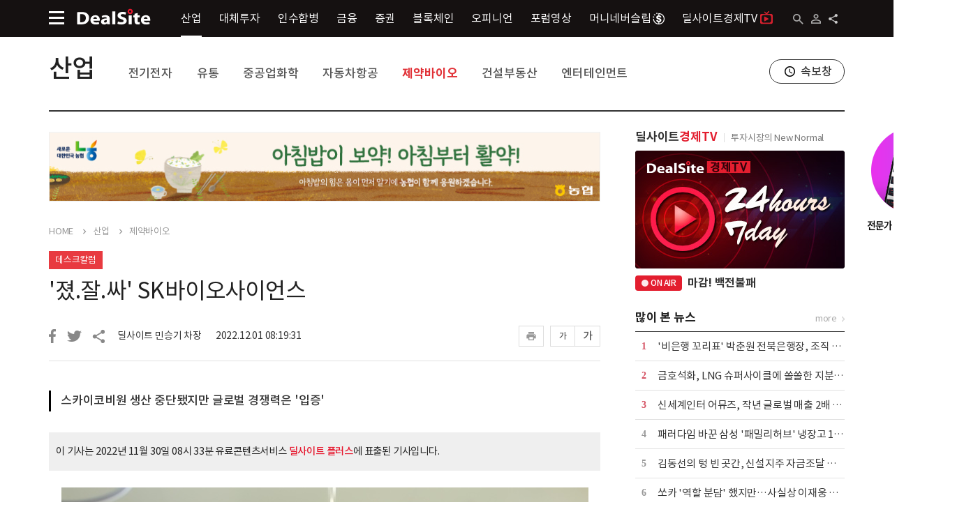

--- FILE ---
content_type: text/html;charset=UTF-8
request_url: https://dealsite.co.kr/articles/95060
body_size: 22710
content:
<!DOCTYPE html>
<html lang="ko">
    <head>
            <!-- Global site tag (gtag.js) - Google Analytics -->
            <script async src="https://www.googletagmanager.com/gtag/js?id=UA-142313359-1"></script>
            <script>
                window.dataLayer = window.dataLayer || [];
                function gtag(){dataLayer.push(arguments);}
                gtag('js', new Date());

                gtag('config', 'UA-142313359-1');
            </script>
            <!-- /Global site tag (gtag.js) - Google Analytics -->


        <meta charset="UTF-8" />
        <title>[데스크칼럼] '졌.잘.싸' SK바이오사이언스 - 딜사이트</title>
        <meta name="viewport" content="user-scalable=yes,initial-scale=1,maximum-scale=1.0,minimum-scale=1,width=device-width">
        <link rel="stylesheet" type="text/css" href="/static/css/templates.css" />
        <link rel="stylesheet" type="text/css" href="/static/css/contents.css" />
        <link rel="icon" href="/static/images/favicon.svg" />

        <meta http-equiv="X-UA-Compatible" content="IE=edge">


        <meta name="_csrf_parameter" content="_csrf" />
        <meta name="_csrf_header" content="X-XSRF-TOKEN" />
        <meta name="_csrf" content="f0c78683-7293-4f27-9bbd-de0327629196" />
        <meta name="keywords" content="SK바이오사이언스, 제약, 바이오, 백신, 코로나19, 코로나19백신, 스카이코비원" />
        <meta name="description" content="스카이코비원 생산 중단됐지만 글로벌 경쟁력은 &apos;입증&apos;" />

        <meta name="twitter:title", content="[데스크칼럼] &apos;졌.잘.싸&apos; SK바이오사이언스 - 딜사이트"/>
        <meta name="twitter:description", content="스카이코비원 생산 중단됐지만 글로벌 경쟁력은 &apos;입증&apos;"/>
        <meta name="twitter:card", content="summary_large_image"/>
        <meta name="twitter:url", content="https://dealsite.co.kr/articles/95060"/>
        <meta name="twitter:image", content="https://dtd31o1ybbmk8.cloudfront.net/photos/9490e8ab12b69b6f7ec52fb144976c36/thumb.jpg"/>

        <meta property="fb:app_id" content="" />
        <meta property="og:type" content="article"/>
        <meta property="og:locale" content="ko_KR" />
        <meta property="og:locale:alternate" content="en_US" />
        <meta property="og:title" content="[데스크칼럼] &apos;졌.잘.싸&apos; SK바이오사이언스 - 딜사이트"/>
        <meta property="og:site_name" content="딜사이트"/>
        <meta property="og:description" content="스카이코비원 생산 중단됐지만 글로벌 경쟁력은 &apos;입증&apos;"/>
        <meta property="og:url" content="https://dealsite.co.kr/articles/95060"/>
        <meta property="og:image" content="https://dtd31o1ybbmk8.cloudfront.net/photos/9490e8ab12b69b6f7ec52fb144976c36/thumb.jpg"/>

        <script type="text/javascript" src="/static/js/common/jquery-2.1.4.js"></script>
        <script type="text/javascript" src="/static/js/common/jquery-ui.js"></script>
        <script type="text/javascript" src="/static/js/common/jquery.cookie.js"></script>
        <script type="text/javascript" src="/static/js/common/global.js"></script>
        <script type="text/javascript" src="/static/js/plugins/daterangepicker/moment.js"></script> 
        <script type="text/javascript" src="/static/js/plugins/daterangepicker/daterangepicker.js"></script> 
        <link rel="stylesheet" type="text/css" href="/static/css/daterangepicker.css" />
        <script type="text/javascript" src="/static/js/common/popup.js"></script>
        <script type="text/javascript" src="/static/js/plugins/swiper/swiper.js"></script> 
        <link rel="stylesheet" type="text/css" href="/static/css/swiper.css">
        <script>
            var csrf_parameter = "_csrf";
            var csrf_header = "X-XSRF-TOKEN";
            var csrf = "f0c78683-7293-4f27-9bbd-de0327629196";    

            $(function(){
                self_uri = "/articles/95060";

                var token = $("meta[name='_csrf']").attr("content");
                var header = $("meta[name='_csrf_header']").attr("content");
                $(document).ajaxSend(function(e, xhr, options) {
                    if(token && header) xhr.setRequestHeader(header, token);
                });
            });
        </script>
        <script src="https://developers.kakao.com/sdk/js/kakao.js"></script>
        <script type="text/javascript" src="/static/js/common/sns.share.js"></script> 
        <script>
            var kakaoApiKey = "fc74afbe7476b9de0ff40b0fe0e5eb95";
            var shareTitle = "[데스크칼럼] '졌.잘.싸' SK바이오사이언스 - 딜사이트";
            var shareDescription = "스카이코비원 생산 중단됐지만 글로벌 경쟁력은 '입증'";
            var shareUrl = "https://dealsite.co.kr/articles/95060";
            var shareCoverThumbUrl = "https://dtd31o1ybbmk8.cloudfront.net/photos/9490e8ab12b69b6f7ec52fb144976c36/thumb.jpg";
            var shareKeywords = "SK바이오사이언스, 제약, 바이오, 백신, 코로나19, 코로나19백신, 스카이코비원";
        </script>


<script>
    var like = "";
    var alsolike = "";
    var notlike = "";
    var searchEndDt = "";
    var searchStartDt = ""
    var searchfield = "TITLE_CONTENT";
</script>

<script>var serviceInfoStatus="1";</script>


    
<!-- validation -->
<script type="text/javascript" src="/static/js/plugins/validation/jquery.validate.min.js"></script>
<script type="text/javascript" src="/static/js/plugins/validation/jquery-validate-eraser-1.0.js"></script>
<!-- /validation -->
    

<!-- 아이콘폰트 -->
<link rel="stylesheet" href="https://fonts.googleapis.com/css2?family=Material+Symbols+Outlined:opsz,wght,FILL,GRAD@24,400,0,0" />
<link rel="stylesheet" href="https://fonts.googleapis.com/css2?family=Material+Symbols+Sharp:opsz,wght,FILL,GRAD@20,500,1,0" />

<link rel="stylesheet" type="text/css" href="/static/css/media_ui.css" />        <script type="text/javascript" src="/static/js/pages/articles/article.js"></script>
        <script type="text/javascript" src="/static/js/pages/mypage/myscrap.js"></script>
        <script src="/static/js/pages/user/login.js"></script>

        <meta property="dable:item_id" content="95060">
        <meta property="dable:title" content="[데스크칼럼] &apos;졌.잘.싸&apos; SK바이오사이언스 ">
        <meta property="article:section" content="뉴스">
        <meta property="article:published_time" content=" 2022-12-01T08:19:31 ">
        <meta property="dable:author" content="딜사이트 민승기 차장">
        <script>
            const env = "prod1";
            const liveUrl = 'yGInjbAKJy8'
            const liveName = '마감! 백전불패'
        </script>
        <script type="text/javascript" src="/static/js/pages/tv-live/tv-live.js"></script>
    </head>
<body>

    <script type="text/javascript" src="/static/js/common/top.js"></script> 

    <div class="br-layer-popup-wrap">
        <div class="br-popup-top">
            <span class="br-popup-top-title">안내</span>
            <a tabindex="0" class="close-popup"></a>
        </div>
        <div class="br-popup-body">
            <span>
            </span>
        </div>
        <div class="bt-bt-btns-wrap">
            <div class="bt-bt-btns">
                <a tabindex="0" class="br-btn btn-br-black redirect">확인</a>
            </div>
        </div>
    </div>
    <div class="popup-dimm"></div>
    <div class="header header-t2 only-pc">          
      <div class="header-bottom">
        <div class="center-wrap">
          <a tabindex="0" class="hb-main-menu-btn" title="메인메뉴"></a>
          <a href = "/" tabindex="0" class="header-logo"></a>
          <div class="hb-menus">
                <a href="/categories/068000" tabindex="0" class="hb-menu active">산업</a>
                <a href="/categories/075000" tabindex="0" class="hb-menu">대체투자</a>
                <a href="/categories/080000" tabindex="0" class="hb-menu">인수합병</a>
                <a href="/categories/083000" tabindex="0" class="hb-menu">금융</a>
                <a href="/categories/089000" tabindex="0" class="hb-menu">증권</a>
                <a href="/categories/094000" tabindex="0" class="hb-menu">블록체인</a>
                <a href="/categories/098000" tabindex="0" class="hb-menu">오피니언</a>
            <a href="/forums/" tabindex="0" class="hb-menu">포럼영상</a>
            <a class="hb-menu" href="https://www.moneyneversleeps.co.kr/" target="_blank">
                머니네버슬립
                <img src="/static/images/contents/s_icon_black.png" class="moneyneversleep-icon-top-sub">
            </a>
             <a class="hb-menu" href="https://dealsitetv.com/" target="_blank">                
             딜사이트경제TV<span class="dtv-icon-top-sub"></span>
            </a>
          </div>
          <div class="r-btns">
            <a tabindex="0" class="hb-search" title="검색"></a>
              <a tabindex="0" class="ht-user-not-icon" href="/user/access/login">
            <a tabindex="0" class="ht-r-share" title="공유하기"></a>
          </div>


          <div class="share-btns-wrap-top">
            <a tabindex="0" class="share-btn share-btn-001 facebookShare" title="페이스북으로 공유하기">페이스북</a>
            <a tabindex="0" class="share-btn share-btn-002 twitterShare" title="트위터로 공유하기">트위터</a>
            <a tabindex="0" class="share-btn share-btn-003 kakaoShare" title="카카오톡으로 공유하기">카카오톡</a>
            <a tabindex="0" class="share-btn share-btn-004 urlShare" title="URL복사하기">URL복사</a>
          </div>
        </div>
      </div>
    </div>
    <div class="header-bottom only-mo">
      <div class="center-wrap">
        <a tabindex="0" class="hb-main-menu-btn" title="메인메뉴"></a>
        <a href="/" tabindex="0" class="header-logo-mo"></a>
        <a tabindex="0" class="hb-search" title="검색"></a>
      </div>
      <div class="header-btttom-mo-menu">
        <a href="/categories/" tabindex="0" class="hb-mo-menu ">뉴스</a>
        <a href="/rankings/headline" tabindex="0" class="hb-mo-menu ">랭킹</a>
        <a href="/issues/" tabindex="0" class="hb-mo-menu ">이슈</a>
        <a href="/categories/098000" tabindex="0" class="hb-mo-menu ">오피니언</a>
        <a href="/forums/" tabindex="0" class="hb-mo-menu ">포럼</a>
      </div>
    </div>
      <div class="center-wrap main0001-top">
          <div class="content-top main001-top-sub">
              
                    <a href="/categories/068000" tabindex="0" class="ctt-title">산업</a>
                    <div class="ctt-menus">
                        <a href="/categories/068020" tabindex="0" class="ctt-menu">전기전자</a>
                        <a href="/categories/068030" tabindex="0" class="ctt-menu">유통</a>
                        <a href="/categories/068021" tabindex="0" class="ctt-menu">중공업화학</a>
                        <a href="/categories/068026" tabindex="0" class="ctt-menu">자동차항공</a>
                        <a href="/categories/068031" tabindex="0" class="ctt-menu active">제약바이오</a>
                        <a href="/categories/068032" tabindex="0" class="ctt-menu">건설부동산</a>
                        <a href="/categories/068197" tabindex="0" class="ctt-menu">엔터테인먼트</a>
                    </div>
              <a href="/newsflash/" target="_blank" tabindex="0" class="breakingnews-window">속보창</a>
          </div>
      </div>

    <div class="header-sitemap-wrap type2">
      <div class="center-wrap">
        <div class="header-sitemap-top">
          <a tabindex="0" class="sitemap-mo-logo" href="/"></a>
          <span class="sitemap-top-title">Site Map</span>
          <a tabindex="0" class="header-sitemap-close" title="사이트맵 닫기"></a>
        </div>
        <form name="sideMainSearchForm" id="sideMainSearchForm" action="/search" method="get">
          <div class="header-sitemap-s-wrap">
            <input type="text" name="LIKE" class="ipt-search-main" placeholder="검색어를 입력하세요." autocomplete="off">
            <button tabindex="0" class="btn-search-main"></button>
          </div>
        </form>
        <div class="header-sitemap-list-w">
          <!-- 로그인 추가 :220518추가 -->
            <div class="header-sitemap-login-w only-mo">
              <a tabindex="0" class="header-stm-login" href="/user/access/login"><span>로그인</span></a>
              <a tabindex="0" class="header-stm-join" href="/user/register/join"><span>회원가입</span></a>
            </div>
          <!-- /로그인 추가 :220518추가 끝 -->
        <!-- 회원제202402new - 회원전용섹션 추가 딜플 버튼 수정 -->
          <div class="mbs1 header-sitemap-one only-mo">
              <a tabindex="0" class="header-sitemap-one-title" href="/premium/main">회원전용섹션</a>
          </div>
          <div class="header-sitemap-list">
            <!-- 로그인후 : 220518추가 -->
            <div class="header-sitemap-one only-mo">
              <a tabindex="0" class="header-sitemap-one-title active" href="/mypage/mypage"><span class="icon-hd-user">My Page</span></a>
              <div class="header-sitemap-one-menus">
                  <a href="/mypage/myscrap" tabindex="0"><div class="header-sitemap-one-menu">스크랩</div></a>
                  <a href="/mypage/mykeyword" tabindex="0"><div class="header-sitemap-one-menu">키워드알림</div></a>
                  <a href="/mypage/myissues" tabindex="0"><div class="header-sitemap-one-menu">구독한 이슈</div></a>
                  <a href="/mypage/myinfo" tabindex="0"><div class="header-sitemap-one-menu">개인정보 관리</div></a>
              </div>
            </div>
            <!-- /로그인후 : 220518추가 -->
            <div class="header-sitemap-one-lab">
                <div class="header-sitemap-one">
                  <a tabindex="0" class="header-sitemap-one-title active" href="/categories/068000">산업</a>
                  <div class="header-sitemap-one-menus">
                        <a href="/categories/068020" tabindex="0"><div class="header-sitemap-one-menu">전기전자</div></a>
                        <a href="/categories/068030" tabindex="0"><div class="header-sitemap-one-menu">유통</div></a>
                        <a href="/categories/068021" tabindex="0"><div class="header-sitemap-one-menu">중공업화학</div></a>
                        <a href="/categories/068026" tabindex="0"><div class="header-sitemap-one-menu">자동차항공</div></a>
                        <a href="/categories/068031" tabindex="0"><div class="header-sitemap-one-menu">제약바이오</div></a>
                        <a href="/categories/068032" tabindex="0"><div class="header-sitemap-one-menu">건설부동산</div></a>
                        <a href="/categories/068197" tabindex="0"><div class="header-sitemap-one-menu">엔터테인먼트</div></a>
                  </div>
                </div>
                <div class="header-sitemap-one">
                  <a tabindex="0" class="header-sitemap-one-title active" href="/categories/075000">대체투자</a>
                  <div class="header-sitemap-one-menus">
                        <a href="/categories/075023" tabindex="0"><div class="header-sitemap-one-menu">벤처캐피탈</div></a>
                        <a href="/categories/075033" tabindex="0"><div class="header-sitemap-one-menu">PEF</div></a>
                        <a href="/categories/075055" tabindex="0"><div class="header-sitemap-one-menu">인프라</div></a>
                        <a href="/categories/075056" tabindex="0"><div class="header-sitemap-one-menu">연기금</div></a>
                  </div>
                </div>
                <div class="header-sitemap-one">
                  <a tabindex="0" class="header-sitemap-one-title active" href="/categories/080000">인수합병</a>
                  <div class="header-sitemap-one-menus">
                        <a href="/categories/080057" tabindex="0"><div class="header-sitemap-one-menu">대기업</div></a>
                        <a href="/categories/080058" tabindex="0"><div class="header-sitemap-one-menu">중소중견</div></a>
                  </div>
                </div>
                <div class="header-sitemap-one">
                  <a tabindex="0" class="header-sitemap-one-title active" href="/categories/083000">금융</a>
                  <div class="header-sitemap-one-menus">
                        <a href="/categories/083061" tabindex="0"><div class="header-sitemap-one-menu">정책</div></a>
                        <a href="/categories/083027" tabindex="0"><div class="header-sitemap-one-menu">은행</div></a>
                        <a href="/categories/083028" tabindex="0"><div class="header-sitemap-one-menu">보험</div></a>
                        <a href="/categories/083048" tabindex="0"><div class="header-sitemap-one-menu">카드캐피탈</div></a>
                        <a href="/categories/083200" tabindex="0"><div class="header-sitemap-one-menu">저축은행·상호금융</div></a>
                        <a href="/categories/083049" tabindex="0"><div class="header-sitemap-one-menu">핀테크</div></a>
                  </div>
                </div>
                <div class="header-sitemap-one">
                  <a tabindex="0" class="header-sitemap-one-title active" href="/categories/089000">증권</a>
                  <div class="header-sitemap-one-menus">
                        <a href="/categories/089038" tabindex="0"><div class="header-sitemap-one-menu">기업금융</div></a>
                        <a href="/categories/089059" tabindex="0"><div class="header-sitemap-one-menu">코스닥</div></a>
                        <a href="/categories/089060" tabindex="0"><div class="header-sitemap-one-menu">코스피</div></a>
                        <a href="/categories/089050" tabindex="0"><div class="header-sitemap-one-menu">상품·기타</div></a>
                  </div>
                </div>
                <div class="header-sitemap-one">
                  <a tabindex="0" class="header-sitemap-one-title active" href="/categories/094000">블록체인</a>
                  <div class="header-sitemap-one-menus">
                        <a href="/categories/094046" tabindex="0"><div class="header-sitemap-one-menu">마켓</div></a>
                        <a href="/categories/094044" tabindex="0"><div class="header-sitemap-one-menu">테크</div></a>
                        <a href="/categories/094045" tabindex="0"><div class="header-sitemap-one-menu">코인</div></a>
                  </div>
                </div>
                <div class="header-sitemap-one">
                  <a tabindex="0" class="header-sitemap-one-title active" href="/categories/098000">오피니언</a>
                  <div class="header-sitemap-one-menus">
                        <a href="/categories/098051" tabindex="0"><div class="header-sitemap-one-menu">인터뷰</div></a>
                        <a href="/categories/098053" tabindex="0"><div class="header-sitemap-one-menu">칼럼</div></a>
                        <a href="/categories/098099" tabindex="0"><div class="header-sitemap-one-menu">기자수첩</div></a>
                        <a href="/categories/098052" tabindex="0"><div class="header-sitemap-one-menu">인사부고</div></a>
                  </div>
                </div>
            </div>
          </div>

          <div class="header-sitemap-list">
            <div class="header-sitemap-one only-pc">
                <a tabindex="0" class="header-sitemap-one-title" href="/"><img src="/static/images/ui/hlm-001.png">Home</a>
            </div>
            <div class="header-sitemap-one only-pc">
                <a tabindex="0" class="header-sitemap-one-title" href="/newsflash/" target="_blank">속보창</a>
            </div>
            <div class="header-sitemap-one only-mo">
                <a tabindex="0" class="header-sitemap-one-title" href="/categories/">속보창</a>
            </div>
            <div class="header-sitemap-one">
                <a tabindex="0" class="header-sitemap-one-title" href="/issues/">이슈투데이</a>
            </div>
            <!-- 회원제202402new -인포그래팩 삭제 -->
            <div class="header-sitemap-one">
                <a tabindex="0" class="header-sitemap-one-title" href="/rankings/headline">랭킹뉴스</a>
            </div>
            
            <!-- 회원제202402new - 회원전용섹션 추가 딜플 버튼 수정 -->
            <div class="mbs1 header-sitemap-one only-pc">
                <a tabindex="0" class="header-sitemap-one-title" href="/premium/main">회원전용섹션</a>
            </div>
            <div class="header-sitemap-one">
                <a tabindex="0" class="header-sitemap-one-title" href="https://dealsitetv.com/" target="_blank">
                딜사이트경제TV<span class="only-mo dtv-icon-sitemap-mo"></span></a>
            </div>				
            <div class="mbs2 header-sitemap-one">
                <a tabindex="0" class="header-sitemap-one-title" href="https://dealsiteplus.co.kr" target="_blank"><span class="hsot-a-btn">딜사이트 플러스</span></a>
            </div><!-- /회원제202402new - 회원전용섹션 추가 딜플 버튼 수정 -->	
            <!-- 회원제202402new - 딜사이트 S 추가 -->
            <div class="header-sitemap-one only-mo">
                <a tabindex="0" class="header-sitemap-one-title" href="https://dealsites.co.kr/?adc=dlUMTlTiCj">딜사이트 S</a>
            </div><!-- /회원제202402new - 딜사이트 S 추가 -->
            <div class="header-sitemap-one only-mo">
                <a tabindex="0" class="header-sitemap-one-title" href="https://www.moneyneversleeps.co.kr/" target="_blank">
                    머니네버슬립
                    <img src="/static/images/contents/s_icon_black.png" class="only-mo moneyneversleep-icon-sitemap-mo">
                    <img src="/static/images/contents/s_icon_white.png" class="only-pc moneyneversleep-icon-sitemap">
                </a>
            </div>					
            <div class="header-sitemap-one only-mo">
                <a tabindex="0" class="header-sitemap-one-title" href="/company/tipoff">기사제보</a>
            </div>					
          </div>
          <div class="header-copy-right"><address>Copyright ⓒ ㈜딜사이트, All Rights Reserved.</address></div>
        </div>
      </div>
    </div>
    <div class="header-sitemap-dimm"></div>
    
    <div class="header-search-more-wrap type2">
      <form name="mainSearchForm" id="mainSearchForm" action="/search" method="get" onsubmit="return false;">
        <div class="ipt-and-hashtag-wrap">
          <div class="ipt-search-main-wrap">
            <input type="text" name="LIKE" class="ipt-search-main" placeholder="검색어를 입력하세요." id="top_search_like" autocomplete="off">
            <button tabindex="0" class="btn-search-main"  type="submit" id="mainSearchForm_searchBtn1"></button>
          </div>
          <div class="btn-search-hashtag-wrap">
                <a tabindex="0" class="btn-search-hashtag" href="/search?LIKE=KB%EA%B8%88%EC%9C%B5">#KB금융</a>
                <a tabindex="0" class="btn-search-hashtag" href="/search?LIKE=%EC%82%BC%EC%84%B1%EC%A0%84%EC%9E%90">#삼성전자</a>
                <a tabindex="0" class="btn-search-hashtag" href="/search?LIKE=%ED%95%9C%ED%99%94%EC%98%A4%EC%85%98">#한화오션</a>
                <a tabindex="0" class="btn-search-hashtag" href="/search?LIKE=%ED%95%9C%ED%99%94%EC%83%9D%EB%AA%85">#한화생명</a>
                <a tabindex="0" class="btn-search-hashtag" href="/search?LIKE=%ED%98%84%EB%8C%80%EC%9E%90%EB%8F%99%EC%B0%A8">#현대자동차</a>
                <a tabindex="0" class="btn-search-hashtag" href="/search?LIKE=%ED%95%9C%ED%99%94">#한화</a>
                <a tabindex="0" class="btn-search-hashtag" href="/search?LIKE=%EB%8C%80%EC%9A%B0%EA%B1%B4%EC%84%A4">#대우건설</a>
                <a tabindex="0" class="btn-search-hashtag" href="/search?LIKE=%ED%95%98%EB%82%98%EA%B8%88%EC%9C%B5%EC%A7%80%EC%A3%BC">#하나금융지주</a>
                <a tabindex="0" class="btn-search-hashtag" href="/search?LIKE=%EC%8A%A4%ED%8B%B1%EC%9D%B8%EB%B2%A0%EC%8A%A4%ED%8A%B8%EB%A8%BC%ED%8A%B8">#스틱인베스트먼트</a>
                <a tabindex="0" class="btn-search-hashtag" href="/search?LIKE=%EC%9A%B0%EB%A6%AC%EA%B8%88%EC%9C%B5%EC%A7%80%EC%A3%BC">#우리금융지주</a>
          </div>
        </div>
        <div class="btn-serch-detail-more-wrap">
          <a tabindex="0" class="btn-serch-detail-more">상세검색</a>
        </div>
        <div class="search-key-row-wrap">
          <div class="search-key-row-wrap-in">
            <div class="search-key-row">
              <label for="top_search_field" class="lab-search-key lab-search-key001">검색대상</label>
              <select id="top_search_field" class="ipt-search-key ipt-search-key001" type="SEARCHFIELD" name="SEARCHFIELD">
                <option value="TITLE_CONTENT">제목+내용</option>
                        <option value="TITLE">제목</option>
                        <option value="CONTENT">내용</option>
                        <option value="KEYWORD">키워드</option>
                        <option value="BYLINE">작성자</option>
              </select>
            </div>
            <div class="search-key-row">
              <label for="top_search_alsolike" class="lab-search-key">다음 단어도 포함</label>
              <input type="text" name="ALSOLIKE" id="top_search_alsolike" class="ipt-search-key" placeholder="" autocomplete="off">
            </div>
            <div class="search-key-row">
              <label for="top_search_notlike" class="lab-search-key">다음 단어는 제외</label>
              <input type="text" name="NOTLIKE" id="top_search_notlike" class="ipt-search-key" placeholder="" autocomplete="off">
            </div>
            <div class="search-key-row">
              <input id="result_search_period_hidden" type="hidden" name="sp">
              <div class="lab-search-key">기간 설정</div>
              <div class="wrap-search-key">
                <div class="ipt-search-key-wrap">
                  <input type="text" name="searchStartDt" id="top_search_start_dt" class="ipt-search-key2" placeholder="" title="기간설정 : 시작일" readonly>
                  <a tabindex="0" class="ipt-search-key-wrap-btn" name="searchStartDt" title="기간설정 : 시작일"></a>
                </div>
                <div class="ipt-search-key-wrap">
                  <input type="text" name="searchEndDt" id="top_search_end_dt" class="ipt-search-key2" placeholder="" title="기간설정 : 마감일" readonly>
                  <a tabindex="0" class="ipt-search-key-wrap-btn" name="searchEndDt" title="기간설정 : 마감일"></a>
                </div>
              </div>
            </div>
            <div class="search-key-btns-row">
              <div class="r-btns">
                <button tabindex="0" class="btn-header-search-btm-search" type="submit" id="mainSearchForm_searchBtn2">검색</button>
                <a tabindex="0" class="btn-header-search-btm-close">닫기</a>
                <a tabindex="0" class="btn-header-search-btm-reset">
                  <span>초기화</span>
                </a>
              </div>
            </div>
          </div>
        </div>
      </form>
    </div><div class="contents small-top">
    <div class="center-wrap main0001">
        <div class="content-main" itemprop="articleBody">
              <a href="//www.nonghyup.com" target="_blank">
                <div class="ad-article-top only-pc">
                  <img src="https://dtd31o1ybbmk8.cloudfront.net/covers/9b95bdb9f08b5117da553cd33dc8e896/original.jpg" alt="농협중앙회">
                </div>
              </a>
            <div class="nav-thispage">
                <a tabindex="0" class="nav-depth" href="/">HOME</a>
                    <a tabindex="0" class="nav-depth" href="/categories/068000">산업</a>
                    <a tabindex="0" class="nav-depth" href="/categories/068031">제약바이오</a>
            </div>
            <div class="read-news-row1 read-news-row1-mt">
                <a href="/issue/855" class="hdn-n-mark hdn-n-mark-red">데스크칼럼</a>
                
            </div>
            <div class="read-news-title">'졌.잘.싸' SK바이오사이언스</div>
            <div class="news-info-and-share">
                <a tabindex="0" class="btn-facebook1 facebookShare"></a>
                <a tabindex="0" class="btn-twitter1 twitterShare"></a>
                <a tabindex="0" class="btn-share1"></a>
                <div class="share-btns-wrap">
                <a tabindex="0" class="share-btn share-btn-001 facebookShare" title="페이스북으로 공유하기">페이스북</a>
                <a tabindex="0" class="share-btn share-btn-002 twitterShare" title="트위터로 공유하기">트위터</a>
                <a tabindex="0" class="share-btn share-btn-003 kakaoShare" title="카카오톡으로 공유하기">카카오톡</a>
                <a tabindex="0" class="share-btn share-btn-004 urlShare" title="URL복사하기">URL복사</a>
                </div>
                <div class="nis-r-info-wrap">
                <div class="nis-reporter-name">딜사이트 민승기 차장</div>
                <div class="nis-time">2022.12.01 08:19:31</div>
                </div>
                <div class="r-btns">
                  <a tabindex="0" class="btn-print1" data-url="/articles/print/95060"></a>
                  <a tabindex="0" class="btn-text-small">가</a>
                  <a tabindex="0" class="btn-text-big">가</a>
                </div>
            </div>

            <!-- 회원전용 기사 여부&로그인 유무에 따라 showHalf or showAll -->
                  <div class="news-info-top-3news-wrap">
                      <div tabindex="0" class="news-info-top-3news">스카이코비원 생산 중단됐지만 글로벌 경쟁력은 '입증'</div>
                  </div>
              
              <div class="rnmc-right rnmc-full content-area">
                  <div class="prime-msg">
                      이 기사는 2022년 11월 30일 08시 33분 유료콘텐츠서비스 <a href="https://dealsiteplus.co.kr" target="_blank"><strong>딜사이트 플러스</strong></a>에 표출된 기사입니다.
                  </div>

                    
 <figure class="obj_container image" data-src="https://dtd31o1ybbmk8.cloudfront.net/photos/9490e8ab12b69b6f7ec52fb144976c36/thumb.jpg" contenteditable="false">
  <img src="https://dtd31o1ybbmk8.cloudfront.net/photos/9490e8ab12b69b6f7ec52fb144976c36/thumb.jpg" data-image="1669710022552" class="image" longdesc="">
  <figcaption></figcaption>
 </figure>
 
                                
              </div>

              <div class="read-news-main-contents">
                  <div class="rnmc-left">
                        <div class="rec-keywords">
                        <div class="rec-keywords-title">추천키워드</div>
                        <div class="rec-keywords-list">
                              <a href="/search?LIKE=SK%EB%B0%94%EC%9D%B4%EC%98%A4%EC%82%AC%EC%9D%B4%EC%96%B8%EC%8A%A4&SEARCHFIELD=KEYWORD" tabindex="0" class="rec-keywords-one active" title="SK바이오사이언스">#SK바이오사이언스</a>
                              <a href="/search?LIKE=%EC%A0%9C%EC%95%BD&SEARCHFIELD=KEYWORD" tabindex="0" class="rec-keywords-one" title="제약">#제약</a>
                              <a href="/search?LIKE=%EB%B0%94%EC%9D%B4%EC%98%A4&SEARCHFIELD=KEYWORD" tabindex="0" class="rec-keywords-one" title="바이오">#바이오</a>
                              <a href="/search?LIKE=%EB%B0%B1%EC%8B%A0&SEARCHFIELD=KEYWORD" tabindex="0" class="rec-keywords-one" title="백신">#백신</a>
                              <a href="/search?LIKE=%EC%BD%94%EB%A1%9C%EB%82%9819&SEARCHFIELD=KEYWORD" tabindex="0" class="rec-keywords-one" title="코로나19">#코로나19</a>
                              <a href="/search?LIKE=%EC%BD%94%EB%A1%9C%EB%82%9819%EB%B0%B1%EC%8B%A0&SEARCHFIELD=KEYWORD" tabindex="0" class="rec-keywords-one" title="코로나19백신">#코로나19백신</a>
                              <a href="/search?LIKE=%EC%8A%A4%EC%B9%B4%EC%9D%B4%EC%BD%94%EB%B9%84%EC%9B%90&SEARCHFIELD=KEYWORD" tabindex="0" class="rec-keywords-one" title="스카이코비원">#스카이코비원</a>
                        </div>
                        </div>
                    <a tabindex="0" class="rp-btn-live-news" href="/newsflash/" target="_blank">
                        <span>실시간 속보</span>
                    </a>
                    <a tabindex="0" class="rp-btn-ranking-news" href="/rankings/headline">
                        <span>랭킹뉴스</span>
                    </a>
                  </div>
                  
                  <div class="rnmc-right rnmc-right1 content-area">
                         
 <p>[딜사이트 민승기 차장] 최근 카타르월드컵 예선 2차전인&nbsp;가나전에서 대한민국이 아쉽게 패배하면서 수많은 국민들은 '졌·잘·싸'라는 말을 외치고 있다. '졌지만 잘 싸웠다'의 줄임말이다. 승패를 가르는 승부에서는 패배했지만 그럼에도 불구하고 경기에서 좋은 기량을 보여줬을 때 칭찬 또는 응원하는 의미로 사용된다.<br></p> 
 
                        <p><br></p>
                         
 <p>바이오 업계에서도 '졌·잘·싸'가 있다. 최근 국내 첫 코로나19 예방백신 '스카이코비원'를 개발한 SK바이오사이언스가 그 주인공이다.</p> 
 
                        <p><br></p>
                         
 <p>SK바이오사이언스는 자체 개발한 국산 1호 코로나 19 백신 '스카이코비원' 완제품을 생산하지 않고 있다고 최근 밝혔다. 스카이코비원은 SK바이오사이언스가 글로벌 네트워크를 기반으로 자체 개발한 코로나19 백신이다. 빌앤멜린다게이츠재단(Bill &amp; Melinda Gates Foundation)과 전염병예방백신연합(CEPI)으로부터 개발비를 지원받았고, 미국 워싱턴대학 약학대 항원디자인연구소(Institute for Protein Design, IPD)와 공동 개발했다. 면역반응 강화 및 중화항체 유도를 위해선 GlaxoSmithKline(GSK)의 면역증강제(Adjuvant) AS03이 적용됐다.</p> 
 
                        <p><br></p>
                         
 <p>스카이코비원은 지난 6월29일 스카이코비원 국내 품목 허가를 획득하고 정부와의 선구매 계약에 따라 9월부터 초도 물량을 공급했으나 낮은 접종률과 개량 백신 도입으로 수요가 급감함에 따라 결국 잠정 생산 중단을 결정했다. 실제로 질병관리청 자료에 따르면 이달 28일까지 스카이코비원의 누적 접종자(1~4차) 수는 2000여명 수준에 불과하다. </p> 
 
                  </div> 

                  <div class="rnmc-relative-news ">
                    <div class="relative-news-title-wrap">
                        <span class="relative-news-title" tabindex="0">관련기사</span>
                        <span class="relative-news-more" tabindex="0">more</span>
                    </div>
                          <a class="relative-news-one " tabindex="0" href="/articles/105521">SK바사 '스카이코비원', WHO 긴급사용목록 등재</a>
                          <a class="relative-news-one " tabindex="0" href="/articles/102286">SK바사, 스카이코비원 생산재개?</a>
                          <a class="relative-news-one " tabindex="0" href="/articles/94193">'왕의 귀환' SK바사, 독감백신 재생산 영향은</a>
                          <a class="relative-news-one only-pc" tabindex="0" href="/articles/93779">SK바사, 코로나 백신 수요 감소로 3Q 실적 '뚝'</a>

                            <div id="dablewidget_klr2jelm" data-widget_id="klr2jelm" class="only-pc">
                              <script>
                                (function(d,a,b,l,e,_) {
                                if(d[b]&&d[b].q)return;d[b]=function(){(d[b].q=d[b].q||[]).push(arguments)};e=a.createElement(l);
                                e.async=1;e.charset='utf-8';e.src='//static.dable.io/dist/plugin.min.js';
                                _=a.getElementsByTagName(l)[0];_.parentNode.insertBefore(e,_);
                                })(window,document,'dable','script');
                                dable('setService', 'paxnetnews.com');
                                dable('renderWidget', 'dablewidget_klr2jelm', {ignore_items: true});
                              </script>
                            </div>
                          <div id="dablewidget_ml6v4Al4" data-widget_id="ml6v4Al4" class="only-mo">
                            <script>
                              (function(d,a,b,l,e,_) {
                              if(d[b]&&d[b].q)return;d[b]=function(){(d[b].q=d[b].q||[]).push(arguments)};e=a.createElement(l);
                              e.async=1;e.charset='utf-8';e.src='//static.dable.io/dist/plugin.min.js';
                              _=a.getElementsByTagName(l)[0];_.parentNode.insertBefore(e,_);
                              })(window,document,'dable','script');
                              dable('setService', 'm.paxnetnews.com');
                              dable('renderWidget', 'dablewidget_ml6v4Al4', {ignore_items: true});
                            </script>
                          </div>
                  </div>
                  
                    <div class="rnmc-left">
                        <div class="empty-rnmc"></div>
                    </div>
                    <div class="rnmc-right rnmc-right2 content-area">
                           
 <p>이는 백신 추가 접종을 꺼려하는 사회적인 분위기와 오미크론 하위 변이 대응 개량백신 도입으로 기존 백신의 활용도가 크게 낮아졌기 때문인 것으로 풀이된다. 해외 진출 가능성이 존재하지만 이마저 부정적인 전망이 더 우세하다.</p> 
 
                            <p><br></p>
                           
 <p>상업적인 측면에서는 분명 성공을 거두지 못했지만 SK바이오사이언스는 코로나19로&nbsp;'글로벌 경쟁력'을 확실히 보여줬다. 펜데믹 위기 속에 글로벌 백신 생산기지 역할을 톡톡히 해냈고, 글로벌 제약사들과 어깨를 나란히 할 수 있는 자체개발 백신도 선보였기 때문이다. 글로벌 백신 위탁생산 기지 역할도 하지 못했던 과거와 비교하면 분명 크게 달라진 행보다.</p> 
 
                            <p><br></p>
                           
 <p>SK바이오사이언스가 최근 CEPI (전염병대비혁신연합)로부터 mRNA 백신 개발 자금으로 최대 1억4000만달러(약 2000억원)를 지원받게 된 것도 이들의 달라진 위상을 보여주는 대표적인 사례다. 또 중·저개발국에서의 감염병 확산에 대응할 수 있도록 mRNA플랫폼 기반의 다양한 백신을 추가 개발하는 등 지속적으로 협력 관계를 확장한다는 내용의 합의도 이뤄냈다.</p> 
 
                            <p><br></p>
                           
 <p>코로나19 팬데믹 상황에서 해외 감염병 주요 기관 및 재단과 협력해 백신 개발에 성공한 성과와 그 경험은 단기적인 매출보다 더욱 소중한 가치로 남을 것이다. 포스트 코로나 시대에서 감염병에 대응할 수 있는 국가적인 역량도 한단계 높였을터다.&nbsp;무엇보다 SK바이오사이언스는 우리나라와 중·저개발국 국민들의 생명을 지키기 위해 팬데믹에 정면으로 맞서면서 '백신명가'로 이름을 굳혔다. 글로벌 백신∙바이오 산업의 일류 기업으로 도약할 준비를 하고 있는 이들에게 진심어린 응원의 박수를 보낸다. '졌·잘·싸 SK바이오사이언스'</p>

                      <div class="rnmc-area">
                        <p class="full-byline">민승기 차장 a1382a@dealsite.co.kr</p>
                        <p class="copy">ⓒ새로운 눈으로 시장을 바라봅니다. 딜사이트 무단전재 배포금지</p>
                      </div>
                    </div>

              </div>
                <a href="https://dealsites.co.kr/event/event_view.ds?idx=1878&adc=IqHFtxqMQy" target="_blank">
                  <div class="ad-article-bottom only-pc">
                      <img src="https://dtd31o1ybbmk8.cloudfront.net/covers/32799744cb5962da75661c80c4feb8d6/original.jpg" alt="딜사이트S VIP 3일 무료 체험">
                  </div>
                </a>

			        <!-- 202402, 회원전용 기사 - mo, 신규, 박수희 --> 
					<!-- 202402, 회원전용 기사 - mo, 신규, 박수희 --> 
											<div class="membership-cont-mo mbs-news-cont-mo mbs-news-list-mo only-mo">
							<!-- swiper-box -->
							<div class="mbs-swiper-bg">
								<div class="membership-lab">
									<span class="material-symbols-outlined">lock_clock</span>곧 무료로 풀릴 기사
									<!-- helf -->
									<div class="icon-helf">
										<span class="material-symbols-outlined">help</span>
										<i>딜사이트 회원에게만 제공되는 특별한 콘텐트입니다.<br> 무료 회원 가입 후 바로 이용하실 수 있습니다.</i>
									</div>
									<!--/helf -->
									<a tabindex="0" class="more-news-btn2" href="/premium/main">more</a>
								</div>
								<!-- swiper -->
								<div class="mbs-swiper">
									<div class="swiper-wrapper">
										<!---->
											<div class="swiper-slide">										
												<div class="mbs-news"> 
													<!-- 이미지  -->
                									<a href="/articles/155498">
															<div id="div155498M0">
																<img id="155498M0" class="facedetect invisible" src="https://dtd31o1ybbmk8.cloudfront.net/photos/8cc79a315afb0ad30b763d3ea372c874/medium.jpg">
																<img id="t155498M0" class="invisible">
															</div>
															<a href="/articles/155498" tabindex="0" class="mbs-news-pic-wrap" id="a155498M0">
																<div class="thumb-container" style="position:absolute; z-index:0;" >
																	<img src="/static/images/contents/blank.gif"  class="mbs-news-pic" id="_155498M0" style="background: url(https://dtd31o1ybbmk8.cloudfront.net/photos/8cc79a315afb0ad30b763d3ea372c874/medium.jpg) 50% 50% / cover no-repeat transparent;" alt="">
																</div>
																<img src="/static/images/contents/blank.gif" class="mbs-news-pic" style="position:relative; z-index:1;">
															</a>
													</a>
													<div class="mbs-news-title-box">
														<span class="mbs-news-txt">
															<a href="/articles/155498" tabindex="0" class="mbs-news-title">
																금호석화, LNG 슈퍼사이클에 쏠쏠한 지분법 이익
															</a>
														</span>
															<div class="time-uploaded time-over"><span>1시간</span> 전 무료공개</div>
													</div>				
												</div>
											</div>
											<!---->
											<div class="swiper-slide">										
												<div class="mbs-news"> 
													<!-- 이미지  -->
                									<a href="/articles/155468">
															<div id="div155468M1">
																<img id="155468M1" class="facedetect invisible" src="https://dtd31o1ybbmk8.cloudfront.net/photos/7c0ffb3c30e41b17e97e6180e5547121/medium.jpg">
																<img id="t155468M1" class="invisible">
															</div>
															<a href="/articles/155468" tabindex="0" class="mbs-news-pic-wrap" id="a155468M1">
																<div class="thumb-container" style="position:absolute; z-index:0;" >
																	<img src="/static/images/contents/blank.gif"  class="mbs-news-pic" id="_155468M1" style="background: url(https://dtd31o1ybbmk8.cloudfront.net/photos/7c0ffb3c30e41b17e97e6180e5547121/medium.jpg) 50% 0% / cover no-repeat transparent;" alt="">
																</div>
																<img src="/static/images/contents/blank.gif" class="mbs-news-pic" style="position:relative; z-index:1;">
															</a>
													</a>
													<div class="mbs-news-title-box">
														<span class="mbs-news-txt">
															<a href="/articles/155468" tabindex="0" class="mbs-news-title">
																'비은행 꼬리표' 박춘원 전북은행장, 조직 안착 시험대
															</a>
														</span>
															<div class="time-uploaded time-over"><span>3시간</span> 전 무료공개</div>
													</div>				
												</div>
											</div>
											<!---->
											<div class="swiper-slide">										
												<div class="mbs-news"> 
													<!-- 이미지  -->
                									<a href="/articles/155509">
															<div id="div155509M2">
																<img id="155509M2" class="facedetect invisible" src="https://dtd31o1ybbmk8.cloudfront.net/photos/659965ff4cbcc5e949dd884f2cbe0066/medium.jpg">
																<img id="t155509M2" class="invisible">
															</div>
															<a href="/articles/155509" tabindex="0" class="mbs-news-pic-wrap" id="a155509M2">
																<div class="thumb-container" style="position:absolute; z-index:0;" >
																	<img src="/static/images/contents/blank.gif"  class="mbs-news-pic" id="_155509M2" style="background: url(https://dtd31o1ybbmk8.cloudfront.net/photos/659965ff4cbcc5e949dd884f2cbe0066/medium.jpg) 50% 50% / cover no-repeat transparent;" alt="">
																</div>
																<img src="/static/images/contents/blank.gif" class="mbs-news-pic" style="position:relative; z-index:1;">
															</a>
													</a>
													<div class="mbs-news-title-box">
														<span class="mbs-news-txt">
															<a href="/articles/155509" tabindex="0" class="mbs-news-title">
																"코스닥 95%가 개미…정부 마중물로 3000 가자"
															</a>
														</span>
															<div class="time-uploaded time-over"><span>4시간</span> 전 무료공개</div>
													</div>				
												</div>
											</div>
											<!---->
											<div class="swiper-slide">										
												<div class="mbs-news"> 
													<!-- 이미지  -->
                									<a href="/articles/155581">
															<div id="div155581M3">
																<img id="155581M3" class="facedetect invisible" src="https://dtd31o1ybbmk8.cloudfront.net/covers/481bda31e61a5917cc357646409b0235/medium.png">
																<img id="t155581M3" class="invisible">
															</div>
															<a href="/articles/155581" tabindex="0" class="mbs-news-pic-wrap" id="a155581M3">
																<div class="thumb-container" style="position:absolute; z-index:0;" >
																	<img src="/static/images/contents/blank.gif"  class="mbs-news-pic" id="_155581M3" style="background: url(https://dtd31o1ybbmk8.cloudfront.net/covers/481bda31e61a5917cc357646409b0235/medium.png) 50% 50% / cover no-repeat transparent;" alt="">
																</div>
																<img src="/static/images/contents/blank.gif" class="mbs-news-pic" style="position:relative; z-index:1;">
															</a>
													</a>
													<div class="mbs-news-title-box">
														<span class="mbs-news-txt">
																<a tabindex="0" class="hdn-n-mark hdn-n-mark-red" href="/premium/issue/1327" title="머니네버슬립">머니네버슬립</a>
															<a href="/articles/155581" tabindex="0" class="mbs-news-title">
																인텔, 깜짝 실적에도 주가 부진...1분기 전망 '발목'
															</a>
														</span>
															<div class="time-uploaded time-over"><span>5시간</span> 전 무료공개</div>
													</div>				
												</div>
											</div>
											<!---->
									</div>
								</div><!-- /swiper -->
							</div><!-- /swiper-box -->
						</div>
					<!--/202402, 회원전용 기사 - mo, 신규, 박수희 --> 
                <div class="relative-wrap">
                  <div class="relative-area">
                  <div class="relative-stock-wrap">
                    <div class="relative-stock-title">관련종목</div>
                    <div class="relative-stock-btns">
                          <a tabindex="0" class="relative-stock-btn active" href="/search?LIKE=SK%EB%B0%94%EC%9D%B4%EC%98%A4%EC%82%AC%EC%9D%B4%EC%96%B8%EC%8A%A4&SEARCHFIELD=KEYWORD">
                            SK바이오사이언스
                            <span>302440</span>
                          </a>
                    </div>
                  </div>

                <div class="rec-keywords-wrap2 only-mo">
                  <div class="rec-keywords-title2"># 추천 키워드</div>
                  <div class="rec-keywords-btns2">
                      <a tabindex="0" class="rec-keywords-btn2 active" href="/search?LIKE=SK%EB%B0%94%EC%9D%B4%EC%98%A4%EC%82%AC%EC%9D%B4%EC%96%B8%EC%8A%A4&SEARCHFIELD=KEYWORD"><span># SK바이오사이언스</span></a>
                      <a tabindex="0" class="rec-keywords-btn2 " href="/search?LIKE=%EC%A0%9C%EC%95%BD&SEARCHFIELD=KEYWORD"><span># 제약</span></a>
                      <a tabindex="0" class="rec-keywords-btn2 " href="/search?LIKE=%EB%B0%94%EC%9D%B4%EC%98%A4&SEARCHFIELD=KEYWORD"><span># 바이오</span></a>
                      <a tabindex="0" class="rec-keywords-btn2 " href="/search?LIKE=%EB%B0%B1%EC%8B%A0&SEARCHFIELD=KEYWORD"><span># 백신</span></a>
                      <a tabindex="0" class="rec-keywords-btn2 " href="/search?LIKE=%EC%BD%94%EB%A1%9C%EB%82%9819&SEARCHFIELD=KEYWORD"><span># 코로나19</span></a>
                      <a tabindex="0" class="rec-keywords-btn2 " href="/search?LIKE=%EC%BD%94%EB%A1%9C%EB%82%9819%EB%B0%B1%EC%8B%A0&SEARCHFIELD=KEYWORD"><span># 코로나19백신</span></a>
                      <a tabindex="0" class="rec-keywords-btn2 " href="/search?LIKE=%EC%8A%A4%EC%B9%B4%EC%9D%B4%EC%BD%94%EB%B9%84%EC%9B%90&SEARCHFIELD=KEYWORD"><span># 스카이코비원</span></a>
                  </div>
                </div>
                  </div>
                </div>

                <div class="time-table-wrap">
                  <div class="time-table-news-wrap">
                    <div class="time-table-news-top">
                      <a tabindex="0" class="ttnt-img-wrap" href="/issue/855">
                          <img src="/static/images/contents/blank.gif" class="ttn-img" style="width:100px; height:68px; background: url(https://dtd31o1ybbmk8.cloudfront.net/covers/ad86be7de7a6e3e349584af6e8efa179/medium.jpg) 50% 50% / cover no-repeat transparent;">
                      </a>
                      <div class="ttnt-content">
                        <a tabindex="0" class="ttnt-title" href="/issue/855">데스크칼럼</a>
                      </div>
                      <a tabindex="0" class="ttnt-more" href="/issue/855">+435</a>
                    </div>
                      <div class="time-table-one-wrap">
                        <div class="tto-col1">
                            <span>7시간 전</span>
                        </div>
                        <div class="tto-col2">
                            <div class="tto-col2-icon"></div>
                        </div>
                        <div class="tto-col3">
                            <a tabindex="0" href="/articles/155458">똘똘한 한채·반도체 쏠림 어찌하오리까</a>
                        </div>
                      </div>
                      <div class="time-table-one-wrap">
                        <div class="tto-col1">
                            <span>9일 전</span>
                        </div>
                        <div class="tto-col2">
                            <div class="tto-col2-icon"></div>
                        </div>
                        <div class="tto-col3">
                            <a tabindex="0" href="/articles/154956">챗GPT가 광고를 접목할 수 있을까</a>
                        </div>
                      </div>
                      <div class="time-table-one-wrap">
                        <div class="tto-col1">
                            <span>23일 전</span>
                        </div>
                        <div class="tto-col2">
                            <div class="tto-col2-icon"></div>
                        </div>
                        <div class="tto-col3">
                            <a tabindex="0" href="/articles/154109">김동관 부회장의 특별한 크리스마스</a>
                        </div>
                      </div>
                  </div>

                </div>
            
              <!-- 202402 회원전용 기사 -->
            
                <div class="mbs-news-view-wrap only-pc">
                <!-- title -->
                <div class="mbs-news-lab">
                    딜사이트 <strong>회원전용</strong>
                    <!-- helf -->
                    <div class="icon-helf">
                    <span class="material-symbols-outlined">help</span>
                    <i>딜사이트 회원에게만 제공되는 특별한 콘텐트입니다. 무료 회원 가입 후 바로 이용하실 수 있습니다.</i>
                    </div>
                    <!-- /helf -->
                        <a tabindex="0" class="more-news-btn2" href="/user/register/join">회원가입</a>
                </div> <!-- /title -->
                <!-- 기사 -->
                <div class="mbsh-news-box">
                    <div class="mbsh-news-list">
                        <div class="mbsh-news-text">
                        <a href="/articles/155498" title="금호석화, LNG 슈퍼사이클에 쏠쏠한 지분법 이익" tabindex="0">
                            <span class="mbsh-news-tit">금호석화, LNG 슈퍼사이클에 쏠쏠한 지분법 이익</span>
                        </a>
                            <div class="time-uploaded time-over"><span>1시간</span> 전 무료공개</div>
                        </div>
                                <div id="div155498L0">
                                    <img id="155498L0" class="facedetect invisible" crossOrigin="Anonymous" src="https://dtd31o1ybbmk8.cloudfront.net/photos/8cc79a315afb0ad30b763d3ea372c874/medium.jpg">
                                    <img id="t155498L0" class="invisible">
                                </div>
                            <!-- img -->
                            <a tabindex="0" class="mbsh-news-img" href="/articles/155498" id="a155498L0">
                                <div class="thumb-container" style="position:absolute; z-index:0;">
                                <img src="/static/images/contents/blank.gif" class="thumb-img" id="_155498L0" style="background: url(https://dtd31o1ybbmk8.cloudfront.net/photos/8cc79a315afb0ad30b763d3ea372c874/medium.jpg) 50% 50% / cover no-repeat transparent;" alt="">
                                </div>
                                <img src="/static/images/contents/blank.gif"  style="position:relative; z-index:1;">
                            </a><!-- /img -->

                    </div>
                    <div class="mbsh-news-list">
                        <div class="mbsh-news-text">
                        <a href="/articles/155468" title="'비은행 꼬리표' 박춘원 전북은행장, 조직 안착 시험대" tabindex="0">
                            <span class="mbsh-news-tit">'비은행 꼬리표' 박춘원 전북은행장, 조직 안착 시험대</span>
                        </a>
                            <div class="time-uploaded time-over"><span>3시간</span> 전 무료공개</div>
                        </div>
                                <div id="div155468L1">
                                    <img id="155468L1" class="facedetect invisible" crossOrigin="Anonymous" src="https://dtd31o1ybbmk8.cloudfront.net/photos/7c0ffb3c30e41b17e97e6180e5547121/medium.jpg">
                                    <img id="t155468L1" class="invisible">
                                </div>
                            <!-- img -->
                            <a tabindex="0" class="mbsh-news-img" href="/articles/155468" id="a155468L1">
                                <div class="thumb-container" style="position:absolute; z-index:0;">
                                <img src="/static/images/contents/blank.gif" class="thumb-img" id="_155468L1" style="background: url(https://dtd31o1ybbmk8.cloudfront.net/photos/7c0ffb3c30e41b17e97e6180e5547121/medium.jpg) 50% 0% / cover no-repeat transparent;" alt="">
                                </div>
                                <img src="/static/images/contents/blank.gif"  style="position:relative; z-index:1;">
                            </a><!-- /img -->

                    </div>
                    <div class="mbsh-news-list">
                        <div class="mbsh-news-text">
                        <a href="/articles/155509" title=""코스닥 95%가 개미…정부 마중물로 3000 가자"" tabindex="0">
                            <span class="mbsh-news-tit">"코스닥 95%가 개미…정부 마중물로 3000 가자"</span>
                        </a>
                            <div class="time-uploaded time-over"><span>4시간</span> 전 무료공개</div>
                        </div>
                                <div id="div155509L2">
                                    <img id="155509L2" class="facedetect invisible" crossOrigin="Anonymous" src="https://dtd31o1ybbmk8.cloudfront.net/photos/659965ff4cbcc5e949dd884f2cbe0066/medium.jpg">
                                    <img id="t155509L2" class="invisible">
                                </div>
                            <!-- img -->
                            <a tabindex="0" class="mbsh-news-img" href="/articles/155509" id="a155509L2">
                                <div class="thumb-container" style="position:absolute; z-index:0;">
                                <img src="/static/images/contents/blank.gif" class="thumb-img" id="_155509L2" style="background: url(https://dtd31o1ybbmk8.cloudfront.net/photos/659965ff4cbcc5e949dd884f2cbe0066/medium.jpg) 50% 50% / cover no-repeat transparent;" alt="">
                                </div>
                                <img src="/static/images/contents/blank.gif"  style="position:relative; z-index:1;">
                            </a><!-- /img -->

                    </div>
                    <div class="mbsh-news-list">
                        <div class="mbsh-news-text">
                        <a href="/articles/155581" title="인텔, 깜짝 실적에도 주가 부진...1분기 전망 '발목'" tabindex="0">
                            <span class="mbsh-news-tit">인텔, 깜짝 실적에도 주가 부진...1분기 전망 '발목'</span>
                        </a>
                            <div class="time-uploaded time-over"><span>5시간</span> 전 무료공개</div>
                        </div>
                                <div id="div155581L3">
                                    <img id="155581L3" class="facedetect invisible" crossOrigin="Anonymous" src="https://dtd31o1ybbmk8.cloudfront.net/covers/481bda31e61a5917cc357646409b0235/medium.png">
                                    <img id="t155581L3" class="invisible">
                                </div>
                            <!-- img -->
                            <a tabindex="0" class="mbsh-news-img" href="/articles/155581" id="a155581L3">
                                <div class="thumb-container" style="position:absolute; z-index:0;">
                                <img src="/static/images/contents/blank.gif" class="thumb-img" id="_155581L3" style="background: url(https://dtd31o1ybbmk8.cloudfront.net/covers/481bda31e61a5917cc357646409b0235/medium.png) 50% 50% / cover no-repeat transparent;" alt="">
                                </div>
                                <img src="/static/images/contents/blank.gif"  style="position:relative; z-index:1;">
                            </a><!-- /img -->

                    </div>
                </div>
                <!-- /기사 -->
                <a tabindex="0" class="btn-showmore-2" href="/premium/main">Show more<span class="material-symbols-outlined">expand_more</span></a>
                </div>
              <!-- /2024 회원전용 기사 -->

          <!-- 회원전용 기사 여부&로그인 유무에 따라 showHalf or showAll -->
        </div>

        <div class="content-right">
            <div class="column_fix_wrap">
                            <div class="only-pc">
    <div class="player-lab-tit">
        <a tabindex="0" href="https://dealsitetv.com/" target="_blank">
            <span>딜사이트<em>경제TV</em></span><span class="player-lab-txt">투자시장의 New Normal</span>
        </a>     
    </div>
    <div class="onair-lab">
        <a tabindex="0" class="mnm-img-play dummy" id="dummy-player">
            <div class="thumb-container" style="position:absolute; z-index:0;">
                <img src="/static/images/live-dstv.jpg" alt="">								
            </div>							
        </a>
        <div id="player" class="mnm-img-play invisible outline"></div>
                <p class="programWrap">
            <a href="https://dealsitetv.com/" >
                <span>ON AIR</span> <a tabindex="0" href="https://dealsitetv.com/" target="_blank" class="programName"></a>
            </a>
        </p>
    </div>
</div>

<div class="onair-lab_mo only-mo">
    <div class="player-lab-tit">
        <a tabindex="0" href="https://dealsitetv.com/" target="_blank">
            <span>딜사이트<em>경제TV</em></span><span class="player-lab-txt">투자시장의 New Normal</span>
        </a>     
    </div>
    <div id="player_mo" class="ratio ratio-16x9"></div>
    <div id="dummy-player-mo" class="dummy" style="display:none;">모바일 로딩 중...</div>
    <p class="programWrap">
        <a href="https://dealsitetv.com/">
            <span>ON AIR</span> <a tabindex="0" href="https://dealsitetv.com/" target="_blank" class="programName"></a>
        </a>
    </p>
</div><!-- 경제tv 실시간 방송 250624 -->


                <div class="popular-news-lab">
                    많이 본 뉴스
                    <a tabindex="0" class="more-news-btn" href="/rankings/bestclicks">more</a>
                </div>
            <div class="popular-news-list">
                    <div tabindex="0" class="popular-news ">
                        <span class="ppl-n-number top3">1</span>
                        <span class="ppl-n-title"><a href="/articles/155468" title="'비은행 꼬리표' 박춘원 전북은행장, 조직 안착 시험대">'비은행 꼬리표' 박춘원 전북은행장, 조직 안착 시험대</a></span>
                    </div>
                    <div tabindex="0" class="popular-news ">
                        <span class="ppl-n-number top3">2</span>
                        <span class="ppl-n-title"><a href="/articles/155498" title="금호석화, LNG 슈퍼사이클에 쏠쏠한 지분법 이익">금호석화, LNG 슈퍼사이클에 쏠쏠한 지분법 이익</a></span>
                    </div>
                    <div tabindex="0" class="popular-news ">
                        <span class="ppl-n-number top3">3</span>
                        <span class="ppl-n-title"><a href="/articles/155591" title="신세계인터 어뮤즈, 작년 글로벌 매출 2배 껑충 外">신세계인터 어뮤즈, 작년 글로벌 매출 2배 껑충 外</a></span>
                    </div>
                    <div tabindex="0" class="popular-news ">
                        <span class="ppl-n-number ">4</span>
                        <span class="ppl-n-title"><a href="/articles/155601" title="패러다임 바꾼 삼성 '패밀리허브' 냉장고 11년 혁신 주목 外">패러다임 바꾼 삼성 '패밀리허브' 냉장고 11년 혁신 주목 外</a></span>
                    </div>
                    <div tabindex="0" class="popular-news ">
                        <span class="ppl-n-number ">5</span>
                        <span class="ppl-n-title"><a href="/articles/155443" title="김동선의 텅 빈 곳간, 신설지주 자금조달 여력 '한계'">김동선의 텅 빈 곳간, 신설지주 자금조달 여력 '한계'</a></span>
                    </div>
                    <div tabindex="0" class="popular-news ">
                        <span class="ppl-n-number ">6</span>
                        <span class="ppl-n-title"><a href="/articles/155472" title="쏘카 '역할 분담' 했지만…사실상 이재웅 중심 체제 ">쏘카 '역할 분담' 했지만…사실상 이재웅 중심 체제 </a></span>
                    </div>
                    <div tabindex="0" class="popular-news ">
                        <span class="ppl-n-number ">7</span>
                        <span class="ppl-n-title"><a href="/articles/155604" title="젬백스, 루게릭병 유럽 임상 추진 外">젬백스, 루게릭병 유럽 임상 추진 外</a></span>
                    </div>
                    <div tabindex="0" class="popular-news ">
                        <span class="ppl-n-number ">8</span>
                        <span class="ppl-n-title"><a href="/articles/155595" title="빗썸, 2026년 첫 임직원 헌혈로 새해 나눔 시작 外">빗썸, 2026년 첫 임직원 헌혈로 새해 나눔 시작 外</a></span>
                    </div>
                    <div tabindex="0" class="popular-news ">
                        <span class="ppl-n-number ">9</span>
                        <span class="ppl-n-title"><a href="/articles/155511" title="'다원시스 악재'에 갇힌 다원넥스뷰…계열 분리가 '답'">'다원시스 악재'에 갇힌 다원넥스뷰…계열 분리가 '답'</a></span>
                    </div>
                    <div tabindex="0" class="popular-news ">
                        <span class="ppl-n-number ">10</span>
                        <span class="ppl-n-title"><a href="/articles/155062" title="빗썸은 쫓고 규제가 막고…'글로벌 혈맹'으로 돌파구 모색">빗썸은 쫓고 규제가 막고…'글로벌 혈맹'으로 돌파구 모색</a></span>
                    </div>
            </div>
                    <a tabindex="0" class="main-banner001" href="https://dealsiteplus.co.kr/" target="_blank">
                        <img src="https://dtd31o1ybbmk8.cloudfront.net/covers/a4fc364e07303dd774b757f63a562a66/original.jpg" class="opinion-r-img" alt="딜사이트플러스 안내-1">
                    </a>
        
            <div class="infographic-news-lab deal-main-info only-pc">Infographic News</div>
            <div class="infographic-news-img only-pc" onclick="popupCenter('/infographic?code=aa0501&index=18', 770, 735);" style="cursor:pointer">
                <img src="https://dtd31o1ybbmk8.cloudfront.net/charts/aa0501.png" alt="">
            </div>
            <div class="infographic-news-title only-pc" onclick="popupCenter('/infographic?code=aa0501&index=18', 770, 735);" style="cursor:pointer">메자닌 대표주관 순위 추이 (월 누적)</div>
        
          <div class="right-opinion">
            <div class="cr-news-lab">
              <span>Opinion</span>
              <a href="/categories/098000"><span tabindex="0" class="more-news-btn">more</span></a>
            </div>
            
                <div tabindex="0" class="opinion-wrap">
                    <a href="/articles/155458"><img src="https://dtd31o1ybbmk8.cloudfront.net/photos/c1739854d27e7ab869464a6e28ad1145/medium.jpg" class="opinion-r-img" alt=""></a>
                  <div class="opinion-r-r">
                    <div class="opinion-r-r-for-middle">
                      <a href="/issue/855"><span class="opinion-r-r-title">데스크칼럼</span></a>
                      <a href="/articles/155458"><span class="opinion-r-r-txt"><span class="multi-line1">똘똘한 한채·반도체 쏠림 어찌하오리까</span></span></a>
                    </div>
                  </div>
                </div>
                <div tabindex="0" class="opinion-wrap">
                    <a href="/articles/155394"><img src="https://dtd31o1ybbmk8.cloudfront.net/photos/62244a7d766767874d280e48ff76162a/medium.jpg" class="opinion-r-img" alt=""></a>
                  <div class="opinion-r-r">
                    <div class="opinion-r-r-for-middle">
                      <a href="/issue/194"><span class="opinion-r-r-title">기자수첩</span></a>
                      <a href="/articles/155394"><span class="opinion-r-r-txt"><span class="multi-line1">족쇄 풀린 VC업계의 성과와 책임</span></span></a>
                    </div>
                  </div>
                </div>
                <div tabindex="0" class="opinion-wrap">
                    <a href="/articles/155304"><img src="https://dtd31o1ybbmk8.cloudfront.net/photos/3bd8b9a8ff4ea7dbca76fec2747d7dc5/medium.jpg" class="opinion-r-img" alt=""></a>
                  <div class="opinion-r-r">
                    <div class="opinion-r-r-for-middle">
                      <a href="/issue/3029"><span class="opinion-r-r-title">충정로에서</span></a>
                      <a href="/articles/155304"><span class="opinion-r-r-txt"><span class="multi-line1">마천루 경쟁 시대의 종말</span></span></a>
                    </div>
                  </div>
                </div>
                <div tabindex="0" class="opinion-wrap">
                    <a href="/articles/155248"><img src="https://dtd31o1ybbmk8.cloudfront.net/photos/954f217fbb36dffdf2738c49ea13c209/medium.jpg" class="opinion-r-img" alt=""></a>
                  <div class="opinion-r-r">
                    <div class="opinion-r-r-for-middle">
                      <a href="/issue/194"><span class="opinion-r-r-title">기자수첩</span></a>
                      <a href="/articles/155248"><span class="opinion-r-r-txt"><span class="multi-line1">골동품 리더십론과 고무줄 잣대</span></span></a>
                    </div>
                  </div>
                </div>
                <div tabindex="0" class="opinion-wrap">
                    <a href="/articles/155169"><img src="https://dtd31o1ybbmk8.cloudfront.net/photos/6b2151c5f0eb5ae253d568832d674b7e/medium.jpg" class="opinion-r-img" alt=""></a>
                  <div class="opinion-r-r">
                    <div class="opinion-r-r-for-middle">
                      <a href="/issue/194"><span class="opinion-r-r-title">기자수첩</span></a>
                      <a href="/articles/155169"><span class="opinion-r-r-txt"><span class="multi-line1">한화 막내가 쏘아 올린 독립 신호탄</span></span></a>
                    </div>
                  </div>
                </div>
          </div>
        
          <div class="right-issue-today">
            Issue Today
            <a href="/issues/"><span tabindex="0" class="more-news-btn">more</span></a>
          </div>
          
          <div class="right-issue-today-wrap">
              <div class="rit-box rit-box1"  style="background: url(https://dtd31o1ybbmk8.cloudfront.net/photos/d03e9848aa0b065df2b2551fd06708e2/medium.png) 50% 50% / contain no-repeat transparent;">
                <div class="rit-box-wrap">
                  <a href="/issue/5110"><span tabindex="0" class="rit-box-title" title="업비트 왕관의 무게">업비트 왕관의 무게</span></a>
                    <a href="/articles/155143" title="스테이킹 사업 확장…수익 다각화 새로운 전환점"><span tabindex="0" class="rit-box-news-title">스테이킹 사업 확장…수익 다각화 새로운 전환점</span></a>
                    <a href="/articles/155062" title="빗썸은 쫓고 규제가 막고…'글로벌 혈맹'으로 돌파구 모색"><span tabindex="0" class="rit-box-news-title">빗썸은 쫓고 규제가 막고…'글로벌 혈맹'으로 돌파구 모색</span></a>
                    <a href="/articles/154980" title="네이버와 '혈맹'… AI·블록체인 품은 핀테크 공룡 예고"><span tabindex="0" class="rit-box-news-title">네이버와 '혈맹'… AI·블록체인 품은 핀테크 공룡 예고</span></a>
                </div>
              </div>
              <div class="rit-box rit-box2"  style="background: url(https://dtd31o1ybbmk8.cloudfront.net/photos/452e02e204465f796725621fa63e8c5c/medium.jpg) 50% 50% / contain no-repeat transparent;">
                <div class="rit-box-wrap">
                  <a href="/issue/4896"><span tabindex="0" class="rit-box-title" title="스틱 경영권 분쟁">스틱 경영권 분쟁</span></a>
                    <a href="/articles/155480" title="미국식 성과주의 도입…''1.5만원까지 끌어올려''"><span tabindex="0" class="rit-box-news-title">미국식 성과주의 도입…"1.5만원까지 끌어올려"</span></a>
                    <a href="/articles/155397" title="밸류업 발표와 경영권 매각…글로벌로 간다"><span tabindex="0" class="rit-box-news-title">밸류업 발표와 경영권 매각…글로벌로 간다</span></a>
                    <a href="/articles/155402" title="수익구조 바꾸겠다는 스틱...주가부양이 큰 숙제"><span tabindex="0" class="rit-box-news-title">수익구조 바꾸겠다는 스틱...주가부양이 큰 숙제</span></a>
                </div>
              </div>
              <div class="rit-box rit-box3"  style="background: url(https://dtd31o1ybbmk8.cloudfront.net/photos/a4fcf1e95d9d2bc1e1c8bf2f2bf1ae1a/medium.jpg) 50% 50% / cover no-repeat transparent;">
                <div class="rit-box-wrap">
                  <a href="/issue/5090"><span tabindex="0" class="rit-box-title" title="JPMHC 2026">JPMHC 2026</span></a>
                    <a href="/articles/155477" title="장기철 뉴라클사이언스 CFO ''올해 IPO·기술이전 분수령''"><span tabindex="0" class="rit-box-news-title">장기철 뉴라클사이언스 CFO "올해 IPO·기술이전 분수령"</span></a>
                    <a href="/articles/155347" title="최동훈 네오이뮨텍 CSO ''NT-I7, ARS·CAR-T 투트랙 전략''"><span tabindex="0" class="rit-box-news-title">최동훈 네오이뮨텍 CSO "NT-I7, ARS·CAR-T 투트랙 전략"</span></a>
                    <a href="/articles/155324" title="이성욱 알지노믹스 대표 ''글로벌 신약기업 도약 잰걸음''"><span tabindex="0" class="rit-box-news-title">이성욱 알지노믹스 대표 "글로벌 신약기업 도약 잰걸음"</span></a>
                </div>
              </div>
              <div class="rit-box rit-box4"  style="background: url(https://dtd31o1ybbmk8.cloudfront.net/photos/18d4b2ad086ff3782e0645a257ce4bad/medium.png) 50% 50% / cover no-repeat transparent;">
                <div class="rit-box-wrap">
                  <a href="/issue/5079"><span tabindex="0" class="rit-box-title" title="2025 리그테이블">2025 리그테이블</span></a>
                    <a href="/articles/155252" title="윤희웅이 일으킨 화우…율촌 패장의 권토중래"><span tabindex="0" class="rit-box-news-title">윤희웅이 일으킨 화우…율촌 패장의 권토중래</span></a>
                    <a href="/articles/155261" title="부동산으로 메운 카카오 공백…성장판 닫힌 세종"><span tabindex="0" class="rit-box-news-title">부동산으로 메운 카카오 공백…성장판 닫힌 세종</span></a>
                    <a href="/articles/154909" title="인적 쇄신한 삼정…안진에 쫓기는 실적 한계"><span tabindex="0" class="rit-box-news-title">인적 쇄신한 삼정…안진에 쫓기는 실적 한계</span></a>
                </div>
              </div>
          </div>
                <div class="right-row-blank-40"></div>
                
        
            <div class="popular-news-lab">
                이시각 헤드라인
                <a href="/rankings/headline"><span tabindex="0" class="more-news-btn">more</span></a>
            </div>
            <div class="popular-news-list">
                    <div tabindex="0" class="popular-news">
                        <span class="ppl-n-number top3">1</span>
                        <span class="ppl-n-title"><a href="/articles/155616" title="AI 호황 탄 삼성전기…11조3145억원 연간 매출 신기록">AI 호황 탄 삼성전기…11조3145억원 연간 매출 신기록</a></span>
                    </div>
                    <div tabindex="0" class="popular-news">
                        <span class="ppl-n-number top3">2</span>
                        <span class="ppl-n-title"><a href="/articles/155445" title="컬리 IPO 재도전에 암초…도덕성 논란 심사변수">컬리 IPO 재도전에 암초…도덕성 논란 심사변수</a></span>
                    </div>
                    <div tabindex="0" class="popular-news">
                        <span class="ppl-n-number top3">3</span>
                        <span class="ppl-n-title"><a href="/articles/155468" title="'비은행 꼬리표' 박춘원 전북은행장, 조직 안착 시험대">'비은행 꼬리표' 박춘원 전북은행장, 조직 안착 시험대</a></span>
                    </div>
                    <div tabindex="0" class="popular-news">
                        <span class="ppl-n-number ">4</span>
                        <span class="ppl-n-title"><a href="/articles/155391" title="리모델링·재건축 선별수주 기반 안정적 성장세">리모델링·재건축 선별수주 기반 안정적 성장세</a></span>
                    </div>
                    <div tabindex="0" class="popular-news">
                        <span class="ppl-n-number ">5</span>
                        <span class="ppl-n-title"><a href="/articles/155603" title="쿠팡 美주주, 한국 정부 상대 ISDS 중재의향서 제출">쿠팡 美주주, 한국 정부 상대 ISDS 중재의향서 제출</a></span>
                    </div>
                    <div tabindex="0" class="popular-news">
                        <span class="ppl-n-number ">6</span>
                        <span class="ppl-n-title"><a href="/articles/155455" title="손정의-김동관-올트먼…글로벌 인맥왕 이준표">손정의-김동관-올트먼…글로벌 인맥왕 이준표</a></span>
                    </div>
                    <div tabindex="0" class="popular-news">
                        <span class="ppl-n-number ">7</span>
                        <span class="ppl-n-title"><a href="/articles/155443" title="김동선의 텅 빈 곳간, 신설지주 자금조달 여력 '한계'">김동선의 텅 빈 곳간, 신설지주 자금조달 여력 '한계'</a></span>
                    </div>
                    <div tabindex="0" class="popular-news">
                        <span class="ppl-n-number ">8</span>
                        <span class="ppl-n-title"><a href="/articles/155480" title="미국식 성과주의 도입…''1.5만원까지 끌어올려''">미국식 성과주의 도입…"1.5만원까지 끌어올려"</a></span>
                    </div>
                    <div tabindex="0" class="popular-news">
                        <span class="ppl-n-number ">9</span>
                        <span class="ppl-n-title"><a href="/articles/155570" title="업스테이지, '솔라 오픈'으로 2차전…100B→200B 승부수">업스테이지, '솔라 오픈'으로 2차전…100B→200B 승부수</a></span>
                    </div>
                    <div tabindex="0" class="popular-news">
                        <span class="ppl-n-number ">10</span>
                        <span class="ppl-n-title"><a href="/articles/155252" title="윤희웅이 일으킨 화우…율촌 패장의 권토중래">윤희웅이 일으킨 화우…율촌 패장의 권토중래</a></span>
                    </div>
            </div>
            </div>
        </div>        <!---------------------------------------------------------------------- wing-bn -------------------------------------------------------------------------------->
        <div class="footer-point"></div><!-- 스크롤 하단 포인트 -->
        <div class="news_right_con only-pc">
            <p><a href="https://play.google.com/store/apps/details?id=com.dealsites.anttv" target="_blank"><img src="/static/images/s-app_wingbn.png" alt=""></a></p>
        </div>
        <script type="text/javascript">
            function initScrollListener() {
                // 요소 선택
                const content = document.querySelector('.content-top');
                const wing_r = document.querySelector('.news_right_con');
                const footer = document.querySelector('.footer-point');
                // 초기 위치 계산
                const contentTop = content.getBoundingClientRect().top + window.scrollY;
                let lastScrollY = window.scrollY;
                // 스크롤 이벤트 리스너
                window.addEventListener('scroll', function() {
                    const scrollY = window.scrollY;
                    const footerTop = footer.getBoundingClientRect().top;
                    if ($(window).width() > 640) {
                        if (scrollY >= contentTop) {
                            wing_r.classList.add('news_fixed');
                        } else {
                            wing_r.classList.remove('news_fixed');
                        }
                    }
                });
            }
            // 페이지 로드 시 초기 설정 함수 호출
            window.onload = initScrollListener;
        </script>        <!---------------------------------------------------------------------- /wing-bn -------------------------------------------------------------------------------->
    </div>
    
    <div class="issue-today issue-today-bg2 only-pc">
        
                <div class="center-wrap">
          <div class="swiper-container">
            <div class="swiper-wrapper">
              <div class="swiper-slide issue-today-no1">
                  <a href="/issues/">
                      <div class="swiper-slide-in-wrap">
                          <span class="issue-today-no1-title">ISSUE Today</span>
                          <span class="issue-today-no1-txt">딜사이트가 주목하는<br>오늘의 이슈를 확인하세요!</span>
                          <a href="/issues/" tabindex="0"><span class="issue-today-no1-more">전체보기</span></a>
                      </div>
                  </a>
              </div>
                  <div class="swiper-slide">
                    <div class="swiper-slide-in-wrap2">
                      <div class="swsi-top-block"></div>
                      <a href="/issue/5110" tabindex="0">
                        <span class="swsl-title">업비트 왕관의 무게</span>
                      </a>   
                          <div class="swsl-txt-wrap">
                              <div class="swsl-txt-hyp">-</div>
                              <a href="/articles/155143" tabindex="0"><span class="swsl-txt">스테이킹 사업 확장…수익 다각화 새로운 전환점</span></a>
                          </div>
                          <div class="swsl-txt-wrap">
                              <div class="swsl-txt-hyp">-</div>
                              <a href="/articles/155062" tabindex="0"><span class="swsl-txt">빗썸은 쫓고 규제가 막고…'글로벌 혈맹'으로 돌파구 모색</span></a>
                          </div>
                          <div class="swsl-txt-wrap">
                              <div class="swsl-txt-hyp">-</div>
                              <a href="/articles/154980" tabindex="0"><span class="swsl-txt">네이버와 '혈맹'… AI·블록체인 품은 핀테크 공룡 예고</span></a>
                          </div>
                    </div>
                    <div class="kd-swiper-bg-set" style="background:url(https://dtd31o1ybbmk8.cloudfront.net/photos/d03e9848aa0b065df2b2551fd06708e2/medium.png) center no-repeat">
                    </div>
                  </div>
                  <div class="swiper-slide">
                    <div class="swiper-slide-in-wrap2">
                      <div class="swsi-top-block"></div>
                      <a href="/issue/4896" tabindex="0">
                        <span class="swsl-title">스틱 경영권 분쟁</span>
                      </a>   
                          <div class="swsl-txt-wrap">
                              <div class="swsl-txt-hyp">-</div>
                              <a href="/articles/155480" tabindex="0"><span class="swsl-txt">미국식 성과주의 도입…"1.5만원까지 끌어올려"</span></a>
                          </div>
                          <div class="swsl-txt-wrap">
                              <div class="swsl-txt-hyp">-</div>
                              <a href="/articles/155397" tabindex="0"><span class="swsl-txt">밸류업 발표와 경영권 매각…글로벌로 간다</span></a>
                          </div>
                          <div class="swsl-txt-wrap">
                              <div class="swsl-txt-hyp">-</div>
                              <a href="/articles/155402" tabindex="0"><span class="swsl-txt">수익구조 바꾸겠다는 스틱...주가부양이 큰 숙제</span></a>
                          </div>
                    </div>
                    <div class="kd-swiper-bg-set" style="background:url(https://dtd31o1ybbmk8.cloudfront.net/photos/452e02e204465f796725621fa63e8c5c/medium.jpg) center no-repeat">
                    </div>
                  </div>
                  <div class="swiper-slide">
                    <div class="swiper-slide-in-wrap2">
                      <div class="swsi-top-block"></div>
                      <a href="/issue/5090" tabindex="0">
                        <span class="swsl-title">JPMHC 2026</span>
                      </a>   
                          <div class="swsl-txt-wrap">
                              <div class="swsl-txt-hyp">-</div>
                              <a href="/articles/155477" tabindex="0"><span class="swsl-txt">장기철 뉴라클사이언스 CFO "올해 IPO·기술이전 분수령"</span></a>
                          </div>
                          <div class="swsl-txt-wrap">
                              <div class="swsl-txt-hyp">-</div>
                              <a href="/articles/155347" tabindex="0"><span class="swsl-txt">최동훈 네오이뮨텍 CSO "NT-I7, ARS·CAR-T 투트랙 전략"</span></a>
                          </div>
                          <div class="swsl-txt-wrap">
                              <div class="swsl-txt-hyp">-</div>
                              <a href="/articles/155324" tabindex="0"><span class="swsl-txt">이성욱 알지노믹스 대표 "글로벌 신약기업 도약 잰걸음"</span></a>
                          </div>
                    </div>
                    <div class="kd-swiper-bg-set" style="background:url(https://dtd31o1ybbmk8.cloudfront.net/photos/a4fcf1e95d9d2bc1e1c8bf2f2bf1ae1a/medium.jpg) center no-repeat">
                    </div>
                  </div>
                  <div class="swiper-slide">
                    <div class="swiper-slide-in-wrap2">
                      <div class="swsi-top-block"></div>
                      <a href="/issue/5079" tabindex="0">
                        <span class="swsl-title">2025 리그테이블</span>
                      </a>   
                          <div class="swsl-txt-wrap">
                              <div class="swsl-txt-hyp">-</div>
                              <a href="/articles/155252" tabindex="0"><span class="swsl-txt">윤희웅이 일으킨 화우…율촌 패장의 권토중래</span></a>
                          </div>
                          <div class="swsl-txt-wrap">
                              <div class="swsl-txt-hyp">-</div>
                              <a href="/articles/155261" tabindex="0"><span class="swsl-txt">부동산으로 메운 카카오 공백…성장판 닫힌 세종</span></a>
                          </div>
                          <div class="swsl-txt-wrap">
                              <div class="swsl-txt-hyp">-</div>
                              <a href="/articles/154909" tabindex="0"><span class="swsl-txt">인적 쇄신한 삼정…안진에 쫓기는 실적 한계</span></a>
                          </div>
                    </div>
                    <div class="kd-swiper-bg-set" style="background:url(https://dtd31o1ybbmk8.cloudfront.net/photos/18d4b2ad086ff3782e0645a257ce4bad/medium.png) center no-repeat">
                    </div>
                  </div>
                  <div class="swiper-slide">
                    <div class="swiper-slide-in-wrap2">
                      <div class="swsi-top-block"></div>
                      <a href="/issue/5032" tabindex="0">
                        <span class="swsl-title">HD현대로보틱스 IPO</span>
                      </a>   
                          <div class="swsl-txt-wrap">
                              <div class="swsl-txt-hyp">-</div>
                              <a href="/articles/155272" tabindex="0"><span class="swsl-txt">선제적으로 투자한 키움증권, 조 단위 대어는 처음</span></a>
                          </div>
                          <div class="swsl-txt-wrap">
                              <div class="swsl-txt-hyp">-</div>
                              <a href="/articles/155370" tabindex="0"><span class="swsl-txt">수동적 산업 로봇인데…상한가 휴머노이드 눈높이</span></a>
                          </div>
                          <div class="swsl-txt-wrap">
                              <div class="swsl-txt-hyp">-</div>
                              <a href="/articles/155253" tabindex="0"><span class="swsl-txt">커버리지가 주도한 주관사 경쟁…이례적 소통 방식</span></a>
                          </div>
                    </div>
                    <div class="kd-swiper-bg-set" style="background:url(https://dtd31o1ybbmk8.cloudfront.net/photos/7c36967e50b5d6ec1b43a91e53cbef99/medium.png) center no-repeat">
                    </div>
                  </div>
                  <div class="swiper-slide">
                    <div class="swiper-slide-in-wrap2">
                      <div class="swsi-top-block"></div>
                      <a href="/issue/5150" tabindex="0">
                        <span class="swsl-title">독자 AI, 승부는 이제부터</span>
                      </a>   
                          <div class="swsl-txt-wrap">
                              <div class="swsl-txt-hyp">-</div>
                              <a href="/articles/155570" tabindex="0"><span class="swsl-txt">업스테이지, '솔라 오픈'으로 2차전…100B→200B 승부수</span></a>
                          </div>
                          <div class="swsl-txt-wrap">
                              <div class="swsl-txt-hyp">-</div>
                              <a href="/articles/155453" tabindex="0"><span class="swsl-txt">SKT '초거대 전략', 첫 관문 통과</span></a>
                          </div>
                          <div class="swsl-txt-wrap">
                              <div class="swsl-txt-hyp">-</div>
                              <a href="/articles/155371" tabindex="0"><span class="swsl-txt">LG 'K-엑사원', 첫 관문서 앞섰다</span></a>
                          </div>
                    </div>
                    <div class="kd-swiper-bg-set" style="background:url(https://dtd31o1ybbmk8.cloudfront.net/photos/aacf352765b0a1fc151bc041e3d4b727/medium.jpg) center no-repeat">
                    </div>
                  </div>
                  <div class="swiper-slide">
                    <div class="swiper-slide-in-wrap2">
                      <div class="swsi-top-block"></div>
                      <a href="/issue/5024" tabindex="0">
                        <span class="swsl-title">스테이블코인 어디로</span>
                      </a>   
                          <div class="swsl-txt-wrap">
                              <div class="swsl-txt-hyp">-</div>
                              <a href="/articles/155278" tabindex="0"><span class="swsl-txt">은행 중심 스테이블코인 논의에 카드업계 셈법 복잡</span></a>
                          </div>
                          <div class="swsl-txt-wrap">
                              <div class="swsl-txt-hyp">-</div>
                              <a href="/articles/154662" tabindex="0"><span class="swsl-txt">'은행 먼저' 한은 요구 담겼지만…입법 진통 불가피</span></a>
                          </div>
                          <div class="swsl-txt-wrap">
                              <div class="swsl-txt-hyp">-</div>
                              <a href="/articles/153796" tabindex="0"><span class="swsl-txt">디지털자산기본법 윤곽…ICO 허용·거래소 책임 강화</span></a>
                          </div>
                    </div>
                    <div class="kd-swiper-bg-set" style="background:url(https://dtd31o1ybbmk8.cloudfront.net/photos/b15717785dc5560b604993ff8b0c681c/medium.jpg) center no-repeat">
                    </div>
                  </div>
                  <div class="swiper-slide">
                    <div class="swiper-slide-in-wrap2">
                      <div class="swsi-top-block"></div>
                      <a href="/issue/5098" tabindex="0">
                        <span class="swsl-title">유통업계 부동산 운용전략</span>
                      </a>   
                          <div class="swsl-txt-wrap">
                              <div class="swsl-txt-hyp">-</div>
                              <a href="/articles/155294" tabindex="0"><span class="swsl-txt">용산 '재개발'·도곡 '신사옥'… 오리온, 자산 리밸런싱 본격화</span></a>
                          </div>
                          <div class="swsl-txt-wrap">
                              <div class="swsl-txt-hyp">-</div>
                              <a href="/articles/155228" tabindex="0"><span class="swsl-txt">무신사, 부동산으로 쌓은 '성수동 왕국'</span></a>
                          </div>
                          <div class="swsl-txt-wrap">
                              <div class="swsl-txt-hyp">-</div>
                              <a href="/articles/155153" tabindex="0"><span class="swsl-txt">'건물 부자' KT&G, 자산 경량화 나선 노림수는 </span></a>
                          </div>
                    </div>
                    <div class="kd-swiper-bg-set" style="background:url(https://dtd31o1ybbmk8.cloudfront.net/photos/66cb6162e1c1f9877944c037a8bc9e6a/medium.jpg) center no-repeat">
                    </div>
                  </div>
            </div>
          </div>
          <div class="swiper-button-next only-pc"></div>
          <div class="swiper-button-prev only-pc"></div>
        </div>
    </div>
      <div class="center-wrap read-main0002 only-pc">
          <div class="ss-news-lab ss-news-lab-t2">
              <span class="ss-new-lab">섹션뉴스</span>
              <div class="ss-news-btns">
                  <a tabindex="0" class="ss-news-btn ss-news-btn-01 active">주식·IPO</a>
                  <a tabindex="0" class="ss-news-btn ss-news-btn-02 ">제약·바이오</a>
                  <a tabindex="0" class="ss-news-btn ss-news-btn-03 ">블록체인</a>
                  <a tabindex="0" class="ss-news-btn ss-news-btn-04 ">IB</a>
                  <a tabindex="0" class="ss-news-btn ss-news-btn-05 ">건설·PF</a>
              </div>
              <a tabindex="0" class="ss-more-btn" href="/newsflash/" target="_blank">전체기사</a>
          </div>
            <div class="ss-news-page ss-news-page-01 active">
                <div class="content-main-in-type">
                      <div class="ss-news-top ss-news-read-bottom">
                            <div id="div155590s1">
                              <img id="155590s1" class="facedetect invisible" src="https://dtd31o1ybbmk8.cloudfront.net/covers/a68bac02e83f75a02eaa303298a1ee25/medium.jpg">
                              <img id="t155590s1" class="invisible">
                            </div>
                          <a tabindex="0" class="ss-news-top-img" href="/articles/155590" id="a155590s1">
                              <div class="thumb-container" style="position:absolute; z-index:0;" >
                                  <img src="/static/images/contents/blank.gif" class=" ttn-img ss-news-top-img img thumb-img" id="_155590s1" style="background: url(https://dtd31o1ybbmk8.cloudfront.net/covers/a68bac02e83f75a02eaa303298a1ee25/medium.jpg) 50% 50% / cover no-repeat transparent;" alt="">
                              </div>
                              <img src="/static/images/contents/blank.gif" class=" ttn-img ss-news-top-img img thumb-img" style="position:relative; z-index:1;">
                          </a>
                          <span tabindex="0" class="ss-news-top-content">
                              <div class="ss-news-top-title-wrap">
                                  <a href="/issue/2983"><span class="hdn-n-mark hdn-n-mark-red">중화학 ON</span></a>
                                <span class="ss-news-top-title"><a href="/articles/155590" title="캐나다 온타리오주 경제개발부 장관, 한화오션 방문 外"><span class="multi-line1">캐나다 온타리오주 경제개발부 장관, 한화오션 방문 外</span></a></span>
                              </div>
                              <a href="/articles/155590"><span class="ss-news-top-txt">'캐나다 차세대 잠수함 사업(CPSP)' 입찰을 앞두고 캐나다 온타리오주 경제개발부 장관이 이달 22일 한화오션의 거제사업장을 찾았다. 이날 피델리 장관은 한화오션 거제사업장을 찾아 선박 건조 현장을 둘러보고 용접 로봇을 활용한 생산자동화 설비를 살펴봤다. 또 지난해 </span></a>
                          </span>
                          <div class="ss-news-tag-wrap">
                              <div class="ss-news-t-date">14분 전</div>
                              <div class="r-btns">
                              </div>
                          </div>
                      </div>
                </div>

                  <div class="content-right read-ss-news-right">
                      <div class="read-ss-news-list-wrap">
                          <div class="ss-news-one">
                              <span class="ss-news-one-title"><a href="/articles/155498" title="금호석화, LNG 슈퍼사이클에 쏠쏠한 지분법 이익"><span class="multi-line1">금호석화, LNG 슈퍼사이클에 쏠쏠한 지분법 이익</span></a></span>
                              <div class="ss-news-tag-wrap2">
                                  <div class="news-rl-date">1시간 전</div>
                              </div>
                          </div>
                          <div class="ss-news-one">
                                <a href="/issue/1325"><span class="hdn-n-mark hdn-n-mark-red">제약+</span></a>
                              <span class="ss-news-one-title"><a href="/articles/155604" title="젬백스, 루게릭병 유럽 임상 추진 外"><span class="multi-line1">젬백스, 루게릭병 유럽 임상 추진 外</span></a></span>
                              <div class="ss-news-tag-wrap2">
                                  <div class="news-rl-date">4시간 전</div>
                              </div>
                          </div>
                      </div>
                  </div>
              </div>
            <div class="ss-news-page ss-news-page-02 ">
                <div class="content-main-in-type">
                      <div class="ss-news-top ss-news-read-bottom">
                            <div id="div155604s2">
                              <img id="155604s2" class="facedetect invisible" src="https://dtd31o1ybbmk8.cloudfront.net/photos/d54684dac1aae7a6ba122e1576299b15/medium.jpg">
                              <img id="t155604s2" class="invisible">
                            </div>
                          <a tabindex="0" class="ss-news-top-img" href="/articles/155604" id="a155604s2">
                              <div class="thumb-container" style="position:absolute; z-index:0;" >
                                  <img src="/static/images/contents/blank.gif" class=" ttn-img ss-news-top-img img thumb-img" id="_155604s2" style="background: url(https://dtd31o1ybbmk8.cloudfront.net/photos/d54684dac1aae7a6ba122e1576299b15/medium.jpg) 50% 50% / cover no-repeat transparent;" alt="">
                              </div>
                              <img src="/static/images/contents/blank.gif" class=" ttn-img ss-news-top-img img thumb-img" style="position:relative; z-index:1;">
                          </a>
                          <span tabindex="0" class="ss-news-top-content">
                              <div class="ss-news-top-title-wrap">
                                  <a href="/issue/1325"><span class="hdn-n-mark hdn-n-mark-red">제약+</span></a>
                                <span class="ss-news-top-title"><a href="/articles/155604" title="젬백스, 루게릭병 유럽 임상 추진 外"><span class="multi-line1">젬백스, 루게릭병 유럽 임상 추진 外</span></a></span>
                              </div>
                              <a href="/articles/155604"><span class="ss-news-top-txt">젬백스앤카엘(젬백스)이 세계 석학과 함께 루게릭병(근위축성측삭경화증, ALS) 치료제 'GV1001'의 임상시험 추진을 협의했다고 23일 밝혔다. 젬백스는 최근 네덜란드 위트레흐트대 의과대학병원 레오나드 반덴베르흐(Leonard van den Berg) 교수팀과 함께 </span></a>
                          </span>
                          <div class="ss-news-tag-wrap">
                              <div class="ss-news-t-date">4시간 전</div>
                              <div class="r-btns">
                              </div>
                          </div>
                      </div>
                </div>

                  <div class="content-right read-ss-news-right">
                      <div class="read-ss-news-list-wrap">
                          <div class="ss-news-one">
                                <span class="hdn-n-mark"><a href="/issue/5090">JPMHC 2026</a></span>
                              <span class="ss-news-one-title"><a href="/articles/155477" title="장기철 뉴라클사이언스 CFO ''올해 IPO·기술이전 분수령''"><span class="multi-line1">장기철 뉴라클사이언스 CFO "올해 IPO·기술이전 분수령"</span></a></span>
                              <div class="ss-news-tag-wrap2">
                                  <div class="news-rl-date">8시간 전</div>
                              </div>
                          </div>
                          <div class="ss-news-one">
                              <span class="ss-news-one-title"><a href="/articles/155441" title="메쥬, 탄탄한 오너십·SI 혈맹으로 '오버행' 리스크 최소화"><span class="multi-line1">메쥬, 탄탄한 오너십·SI 혈맹으로 '오버행' 리스크 최소화</span></a></span>
                              <div class="ss-news-tag-wrap2">
                                  <div class="news-rl-date">8시간 전</div>
                              </div>
                          </div>
                      </div>
                  </div>
              </div>
            <div class="ss-news-page ss-news-page-03 ">
                <div class="content-main-in-type">
                      <div class="ss-news-top ss-news-read-bottom">
                            <div id="div155595s3">
                              <img id="155595s3" class="facedetect invisible" src="https://dtd31o1ybbmk8.cloudfront.net/photos/f34f46c3914a29e9cd9ae4d84efc721c/medium.jpg">
                              <img id="t155595s3" class="invisible">
                            </div>
                          <a tabindex="0" class="ss-news-top-img" href="/articles/155595" id="a155595s3">
                              <div class="thumb-container" style="position:absolute; z-index:0;" >
                                  <img src="/static/images/contents/blank.gif" class=" ttn-img ss-news-top-img img thumb-img" id="_155595s3" style="background: url(https://dtd31o1ybbmk8.cloudfront.net/photos/f34f46c3914a29e9cd9ae4d84efc721c/medium.jpg) 50% 50% / cover no-repeat transparent;" alt="">
                              </div>
                              <img src="/static/images/contents/blank.gif" class=" ttn-img ss-news-top-img img thumb-img" style="position:relative; z-index:1;">
                          </a>
                          <span tabindex="0" class="ss-news-top-content">
                              <div class="ss-news-top-title-wrap">
                                  <a href="/issue/3847"><span class="hdn-n-mark hdn-n-mark-red">오늘의 게임·IT 소식</span></a>
                                <span class="ss-news-top-title"><a href="/articles/155595" title="빗썸, 2026년 첫 임직원 헌혈로 새해 나눔 시작 外"><span class="multi-line1">빗썸, 2026년 첫 임직원 헌혈로 새해 나눔 시작 外</span></a></span>
                              </div>
                              <a href="/articles/155595"><span class="ss-news-top-txt">빗썸이 2026년 새해를 임직원 헌혈 봉사로 열며 나눔을 이어간다고 23일 밝혔다. 빗썸은 지난 21일 서울 강남구 삼원타워 정문 앞에 마련된 헌혈버스에서 임직원을 대상으로 헌혈 및 헌혈증 기부 봉사활동을 진행했다. 이번 행사는 올해 들어 처음으로 진행된 헌혈 활동으로</span></a>
                          </span>
                          <div class="ss-news-tag-wrap">
                              <div class="ss-news-t-date">4시간 전</div>
                              <div class="r-btns">
                              </div>
                          </div>
                      </div>
                </div>

                  <div class="content-right read-ss-news-right">
                      <div class="read-ss-news-list-wrap">
                          <div class="ss-news-one">
                                <span class="hdn-n-mark"><a href="/issue/5110">업비트 왕관의 무게</a></span>
                              <span class="ss-news-one-title"><a href="/articles/155143" title="스테이킹 사업 확장…수익 다각화 새로운 전환점"><span class="multi-line1">스테이킹 사업 확장…수익 다각화 새로운 전환점</span></a></span>
                              <div class="ss-news-tag-wrap2">
                                  <div class="news-rl-date">6시간 전</div>
                              </div>
                          </div>
                          <div class="ss-news-one">
                                <span class="hdn-n-mark"><a href="/issue/5110">업비트 왕관의 무게</a></span>
                              <span class="ss-news-one-title"><a href="/articles/155062" title="빗썸은 쫓고 규제가 막고…'글로벌 혈맹'으로 돌파구 모색"><span class="multi-line1">빗썸은 쫓고 규제가 막고…'글로벌 혈맹'으로 돌파구 모색</span></a></span>
                              <div class="ss-news-tag-wrap2">
                                  <div class="news-rl-date">6시간 전</div>
                              </div>
                          </div>
                      </div>
                  </div>
              </div>
            <div class="ss-news-page ss-news-page-04 ">
                <div class="content-main-in-type">
                      <div class="ss-news-top ss-news-read-bottom">
                            <div id="div155509s4">
                              <img id="155509s4" class="facedetect invisible" src="https://dtd31o1ybbmk8.cloudfront.net/photos/659965ff4cbcc5e949dd884f2cbe0066/medium.jpg">
                              <img id="t155509s4" class="invisible">
                            </div>
                          <a tabindex="0" class="ss-news-top-img" href="/articles/155509" id="a155509s4">
                              <div class="thumb-container" style="position:absolute; z-index:0;" >
                                  <img src="/static/images/contents/blank.gif" class=" ttn-img ss-news-top-img img thumb-img" id="_155509s4" style="background: url(https://dtd31o1ybbmk8.cloudfront.net/photos/659965ff4cbcc5e949dd884f2cbe0066/medium.jpg) 50% 50% / cover no-repeat transparent;" alt="">
                              </div>
                              <img src="/static/images/contents/blank.gif" class=" ttn-img ss-news-top-img img thumb-img" style="position:relative; z-index:1;">
                          </a>
                          <span tabindex="0" class="ss-news-top-content">
                              <div class="ss-news-top-title-wrap">
                                <span class="ss-news-top-title"><a href="/articles/155509" title="''코스닥 95%가 개미…정부 마중물로 3000 가자''"><span class="multi-line1">"코스닥 95%가 개미…정부 마중물로 3000 가자"</span></a></span>
                              </div>
                              <a href="/articles/155509"><span class="ss-news-top-txt">대한민국이 벤처 4대 강국으로 도약하기 위해서는 개인투자자 의존도가 95%에 달하는 코스닥 시장의 기형적 구조를 나스닥과 같은 기관 중심 체제로 전면 개편해야 한다는 목소리가 나왔다. 자본시장의 체질 개선 없이는 연간 30조원 규모의 투자금 회수가 불가능하며 이는 결국</span></a>
                          </span>
                          <div class="ss-news-tag-wrap">
                              <div class="ss-news-t-date">4시간 전</div>
                              <div class="r-btns">
                              </div>
                          </div>
                      </div>
                </div>

                  <div class="content-right read-ss-news-right">
                      <div class="read-ss-news-list-wrap">
                          <div class="ss-news-one">
                              <span class="ss-news-one-title"><a href="/articles/155445" title="컬리 IPO 재도전에 암초…도덕성 논란 심사변수"><span class="multi-line1">컬리 IPO 재도전에 암초…도덕성 논란 심사변수</span></a></span>
                              <div class="ss-news-tag-wrap2">
                                  <div class="news-rl-date">6시간 전</div>
                              </div>
                          </div>
                          <div class="ss-news-one">
                              <span class="ss-news-one-title"><a href="/articles/155449" title="메디치-IBK 세번째 호흡…세컨더리 600억 결성"><span class="multi-line1">메디치-IBK 세번째 호흡…세컨더리 600억 결성</span></a></span>
                              <div class="ss-news-tag-wrap2">
                                  <div class="news-rl-date">6시간 전</div>
                              </div>
                          </div>
                      </div>
                  </div>
              </div>
            <div class="ss-news-page ss-news-page-05 ">
                <div class="content-main-in-type">
                      <div class="ss-news-top ss-news-read-bottom">
                            <div id="div155458s5">
                              <img id="155458s5" class="facedetect invisible" src="https://dtd31o1ybbmk8.cloudfront.net/photos/c1739854d27e7ab869464a6e28ad1145/medium.jpg">
                              <img id="t155458s5" class="invisible">
                            </div>
                          <a tabindex="0" class="ss-news-top-img" href="/articles/155458" id="a155458s5">
                              <div class="thumb-container" style="position:absolute; z-index:0;" >
                                  <img src="/static/images/contents/blank.gif" class=" ttn-img ss-news-top-img img thumb-img" id="_155458s5" style="background: url(https://dtd31o1ybbmk8.cloudfront.net/photos/c1739854d27e7ab869464a6e28ad1145/medium.jpg) 50% 50% / cover no-repeat transparent;" alt="">
                              </div>
                              <img src="/static/images/contents/blank.gif" class=" ttn-img ss-news-top-img img thumb-img" style="position:relative; z-index:1;">
                          </a>
                          <span tabindex="0" class="ss-news-top-content">
                              <div class="ss-news-top-title-wrap">
                                  <a href="/issue/855"><span class="hdn-n-mark hdn-n-mark-red">데스크칼럼</span></a>
                                <span class="ss-news-top-title"><a href="/articles/155458" title="똘똘한 한채·반도체 쏠림 어찌하오리까"><span class="multi-line1">똘똘한 한채·반도체 쏠림 어찌하오리까</span></a></span>
                              </div>
                              <a href="/articles/155458"><span class="ss-news-top-txt">영화배우 황정민은 지난 2005년 청룡영화제에서 남우주연상을 수상하며 "60명 정도 되는 스태프들과 배우들이 멋진 밥상을 차려놓는다. 나는 그냥 맛있게 먹기만 하면 되는데,  스포트라이트는  내가  다  받는다"는 소감을 전했다. 이 발언은 지금까지 '밥상론'으로 회자</span></a>
                          </span>
                          <div class="ss-news-tag-wrap">
                              <div class="ss-news-t-date">7시간 전</div>
                              <div class="r-btns">
                              </div>
                          </div>
                      </div>
                </div>

                  <div class="content-right read-ss-news-right">
                      <div class="read-ss-news-list-wrap">
                          <div class="ss-news-one">
                              <span class="ss-news-one-title"><a href="/articles/155459" title="SC엔지 품은 반도그룹, 주택 넘어 플랜트로 외연 확장"><span class="multi-line1">SC엔지 품은 반도그룹, 주택 넘어 플랜트로 외연 확장</span></a></span>
                              <div class="ss-news-tag-wrap2">
                                  <div class="news-rl-date">7시간 전</div>
                              </div>
                          </div>
                          <div class="ss-news-one">
                                <a href="/issue/5074"><span class="hdn-n-mark hdn-n-mark-red">건설사 정비사업 점검</span></a>
                                <span class="hdn-n-mark"><a href="/issue/5152">포스코이앤씨</a></span>
                              <span class="ss-news-one-title"><a href="/articles/155391" title="리모델링·재건축 선별수주 기반 안정적 성장세"><span class="multi-line1">리모델링·재건축 선별수주 기반 안정적 성장세</span></a></span>
                              <div class="ss-news-tag-wrap2">
                                  <div class="news-rl-date">7시간 전</div>
                              </div>
                          </div>
                      </div>
                  </div>
              </div>

      </div>
</div>
<div class="footer">
      <div class="footer-row1">
        <div class="center-wrap">
            <a tabindex="0" class="footer-notice" href="/company/notice">공지사항</a>
            <div class="foot_notice">
                <div class="swiper-container">
                                      <div class="swiper-wrapper">
                        <div class="swiper-slide">
                            <a tabindex="0" class="footer-notice-txt" href="/company/notice_show/658">[딜사이트] 공채 10기 수습기자(취재기자) 채용공고</a>
                        </div>
                        <div class="swiper-slide">
                            <a tabindex="0" class="footer-notice-txt" href="/company/notice_show/657">[딜사이트] 제4회 딜사이트 IB 대상</a>
                        </div>
                        <div class="swiper-slide">
                            <a tabindex="0" class="footer-notice-txt" href="/company/notice_show/656">(주)딜사이트 임시주주총회 소집 공고</a>
                        </div>
                        <div class="swiper-slide">
                            <a tabindex="0" class="footer-notice-txt" href="/company/notice_show/655">[딜사이트] 외부감사인 선임 공고</a>
                        </div>
                        <div class="swiper-slide">
                            <a tabindex="0" class="footer-notice-txt" href="/company/notice_show/645">[딜사이트] 2026 경제전망 포럼</a>
                        </div>
                        <div class="swiper-slide">
                            <a tabindex="0" class="footer-notice-txt" href="/company/notice_show/643">[딜사이트] M&A 포럼</a>
                        </div>
                        <div class="swiper-slide">
                            <a tabindex="0" class="footer-notice-txt" href="/company/notice_show/640">[딜사이트] 2025 창립기념 경영전략 써밋</a>
                        </div>
                        <div class="swiper-slide">
                            <a tabindex="0" class="footer-notice-txt" href="/company/notice_show/634">[딜사이트] 제1회 기후환경에너지 대상</a>
                        </div>
                        <div class="swiper-slide">
                            <a tabindex="0" class="footer-notice-txt" href="/company/notice_show/633">[딜사이트] 블록체인 조찬 간담회</a>
                        </div>
                        <div class="swiper-slide">
                            <a tabindex="0" class="footer-notice-txt" href="/company/notice_show/629">[머니네버슬립] 공채 1기 수습기자 채용 공고</a>
                        </div>
                    </div>
                </div>
            </div>
        </div>
      </div>
      <div class="footer-row2 only-pc">
        <div class="center-wrap">
          <div class="footer-r2-menus">
            <a href="/company/intro" tabindex="0" class="footer-r2-menu">딜사이트 소개</a>
            <a href="/policy/" tabindex="0" class="footer-r2-menu">기자윤리강령</a>
            <a href="/policy/agree" tabindex="0" class="footer-r2-menu">이용약관</a>
            <a href="/policy/disclaimer" tabindex="0" class="footer-r2-menu">법적고지</a>
            <a href="/policy/privacy" tabindex="0" class="footer-r2-menu">개인정보처리방침</a>
            <a href="/policy/youthpolicy" tabindex="0" class="footer-r2-menu">청소년보호정책</a>
          </div>
          <div class="r-btns">
            <a href="https://www.facebook.com/dealsiteplus/" target="_blank" tabindex="0" class="footer-facebook-icon" title="딜사이트 페이스북 페이지 새 창에서 열기"></a>
            <a href="https://www.youtube.com/@dealsite" target="_blank" tabindex="0" class="footer-youtube-icon" title="딜사이트 유튜브 채널 새 창에서 열기"></a>
            <a href="https://blog.naver.com/dealsite" target="_blank" tabindex="0" class="footer-blog-icon" title="딜사이트 네이버 블로그 새 창에서 열기"></a> 
          </div>
        </div>
      </div>

      <div class="footer-row2 only-mo">
        <div class="center-wrap">
          <div class="footer-r2-menus">
            <a href="/company/intro" tabindex="0" class="footer-r2-menu">매체소개</a><a href="/policy/privacy" tabindex="0" class="footer-r2-menu">개인정보처리방침</a><a href="/policy/agree" tabindex="0" class="footer-r2-menu">이용약관</a>
          </div>
        </div>
        <div class="r-btns">
          <a href="https://www.facebook.com/dealsiteplus/" target="_blank" tabindex="0" class="footer-facebook-icon-mo circle" title="딜사이트 페이스북 페이지 새 창에서 열기"></a>
          <a href="https://www.youtube.com/@dealsite" target="_blank" tabindex="0" class="footer-youtube-icon-mo circle" title="딜사이트 유튜브 채널 새 창에서 열기"></a>
          <a href="https://blog.naver.com/dealsite" target="_blank" tabindex="0" class="footer-blog-icon-mo circle" title="딜사이트 네이버 블로그 새 창에서 열기"></a>
        </div>
      </div>
      <div class="footer-row3">
        <div class="center-wrap">
          <a tabindex="0" href="/" class="footer-logo"></a>
          <h2 class="blind">DealSite</h2>
          <div class="footer-txt">
            <span class="footer-warning">투자판단의 최종 책임은 본 정보를 열람하는 이용자에게 있습니다.<span class="only-pc-txt"> 본 사이트의 정보는 무단 재배포 및 재활용할 수 없습니다.</span>
              <span class="only-mo-txt"><br>딜사이트의 모든 콘텐트는 저작권의 보호를 받으며, 무단 전제·복사·배포 등의 행위는 법적 제재를 받을 수 있습니다.</span>
            </span><br>

            <span class="only-pc">㈜딜사이트&nbsp;&nbsp;&nbsp;&nbsp;&nbsp;&nbsp;&nbsp;인터넷신문 등록번호 : 서울, 아03375&nbsp;&nbsp;&nbsp;&nbsp;&nbsp;&nbsp;&nbsp;
            등록일 : 2014.10.23&nbsp;&nbsp;&nbsp;&nbsp;&nbsp;&nbsp;&nbsp;제호 : 딜사이트&nbsp;&nbsp;&nbsp;&nbsp;&nbsp;&nbsp;&nbsp;
            발행/편집인 : 이승호&nbsp;&nbsp;&nbsp;&nbsp;&nbsp;&nbsp;&nbsp;청소년보호책임자 : 이진철&nbsp;&nbsp;&nbsp;&nbsp;&nbsp;&nbsp;&nbsp;
            발행일 : 2014.10.23<br>
            주소 : 서울특별시 서대문구 서소문로 21 충정타워 14층&nbsp;&nbsp;&nbsp;&nbsp;&nbsp;&nbsp;&nbsp;대표번호 : 02-6952-0384&nbsp;&nbsp;&nbsp;&nbsp;&nbsp;&nbsp;&nbsp;이용 문의 : 02-6952-0368, 02-6952-0385&nbsp;&nbsp;&nbsp;&nbsp;&nbsp;&nbsp;&nbsp;FAX : 02-6952-0387<br>      
            사업자번호 : 794-87-01221&nbsp;&nbsp;&nbsp;&nbsp;&nbsp;&nbsp;&nbsp;통신판매업신고번호 : 제2023-서울서대문-0500호<br></span>
            Copyright ⓒ ㈜딜사이트, All Rights Reserved.
          </div>
        </div>
      </div>
    </div>

    <a id="goto_top" href="#" title="화면 맨 위로"></a>
        <script type="text/javascript" src="/static/js/common/facedetect.js"></script> 
        <script type="text/javascript" src="/static/js/plugins/facedetection/jquery.facedetection.min.js"></script>
    <script>
    /*스와이퍼*/
    if (isMobile == true){
      var swiper = new Swiper('.issue-today .swiper-container', { //0905 스와이프 겹침으로 수정
        width: 234,
        spaceBetween: 28,
        navigation: {
          nextEl: '.swiper-button-next',
          prevEl: '.swiper-button-prev',
        },
        pagination: {
          el: '.swiper-pagination',
          clickable: true,
        },
      });
    } else {
      var swiper = new Swiper('.issue-today .swiper-container', { //0905 스와이프 겹침으로 수정
        slidesPerView: 4,
        spaceBetween: 28,
        navigation: {
          nextEl: '.swiper-button-next',
          prevEl: '.swiper-button-prev',
        },
        pagination: {
          el: '.swiper-pagination',
          clickable: true,
        },
      });
    }
	//속보 추가
    var swiper = new Swiper('.bkn-list .swiper-container' , {
        slidesPerView: 1,
        spaceBetween: 0,
        direction: "vertical",
        speed:500,
        touchRatio: 0,//드래그 금지
        resistance : false, // 슬라이드 터치에 대한 저항 여부 설정
        loop: true,
        autoplay: {
            delay: 2500,
            disableOnInteraction: false,
        },
        navigation: false,
        pagination: false,
        //allowTouchMove: true,
        breakpointsInverse: true,
        breakpoints: {
            1023: {
                allowTouchMove: false
            }
        }
    });
	//공지사항 추가
    var swiper = new Swiper('.foot_notice .swiper-container', {
        sslidesPerView: 1,
        spaceBetween: 0,
        direction: "vertical",
        speed:500,
        touchRatio: 0,//드래그 금지
        resistance : false, // 슬라이드 터치에 대한 저항 여부 설정
        loop: true,
        autoplay: {
            delay: 2500,
            disableOnInteraction: false,
        },
        navigation: false,
        pagination: false,
        //allowTouchMove: true,
        breakpointsInverse: true,
        breakpoints: {
            1023: {
                allowTouchMove: false
            }
        }
    });

    //2024new-회원전용 Swiper
    var swiper = new Swiper('.hdn2-mbs-right .swiper-container', {
      slidesPerView: 'auto',  								
      autoplay: {
        delay: 6000,
        disableOnInteraction: false,
      },				
      pagination: {  
        el: '.swiper-pagination',  
        type: 'fraction',  
      },  
      navigation: {  
        nextEl: '.swiper-button-next2',  
        prevEl: '.swiper-button-prev2',  
      }
    });

  // 무료로 풀릴 기사 슬라이드 - Mobile // 202404 수정    
  var swiper = new Swiper('.mbs-swiper', {
    slidesPerView: 1.5,
    spaceBetween: 12,
    loop: false,
    on: {
      reachEnd: function () {
        // 마지막 슬라이드로 이동
        var lastIndex = swiper.slides.length - 1;
        swiper.slideTo(lastIndex, 500, false);
      },
    },      
    touchRatio: 1,      
  });

    //Story Stream // 202404 수정	    
     var swiper2 = new Swiper('.dsmy-storystream .swiper-container', {            
            slidesPerView: 2,
            spaceBetween: 20,
            direction: 'horizontal',
            loop: false,
            slidesOffsetAfter : 0,
            pagination: false,
            navigation: {
                nextEl: '.swiper-button-next-ss',
                prevEl: '.swiper-button-prev-ss',
            },                       
            breakpoints: {
                640: {                  
                    slidesPerView: 'auto',
                    spaceBetween: '13%',
                    touchRatio: 1,// 드래그 금지
                }
            },
        });
    
		//Keyword Alert - PC // 202402 추가	
		$(document).ready( function() {
			var swiper = new Swiper('.dsmy-keyword-alert.only-pc .swiper-container', {
				slidesPerView: 2,
				spaceBetween: 0,
				direction: "vertical",
				speed:500,
				touchRatio: 1,//드래그 금지
				resistance : false, // 슬라이드 터치에 대한 저항 여부 설정
				loop: false,
				navigation: {
					nextEl: ".swiper-button-next-ka",
					prevEl: ".swiper-button-prev-ka",
				},
				pagination: false,
				//allowTouchMove: true,
				breakpointsInverse: true,
				breakpoints: {
					1023: {
						allowTouchMove: true,
					}
				}
			});	
		});

		//Keyword Alert - Mobile swiper main // 202402 추가	
		//$(document).ready( function() {
			var swiperH = new Swiper('.dsmy-keyword-alert.only-mo .ka-nested-slider-h', {
				direction: 'horizontal', // 방향
				slidesPerView: 1, 
				spaceBetween: 0,
				speed:500,
        touchRatio: 1,//드래그 금지
				loop: false, 
				pagination: false,
				navigation: {
					nextEl: '.swiper-nested-next-ka',
					prevEl: '.swiper-nested-prev-ka',
				},        
			});
			
			//Keyword Alert - Mobile recommend keywords  // 202402 추가	
			var swiperV = new Swiper('.dsmy-keyword-alert.only-mo .ka-recommended-keyword-list', {
				slidesPerView: 3.5,
				spaceBetween: 0,
				direction: "vertical",
				speed:500,
				touchRatio: 1,//드래그 금지
				resistance : false, // 슬라이드 터치에 대한 저항 여부 설정
				nested: true,
				loop: false,
				pagination: false,
				// Navigation arrows 
				navigation: {
					nextEl: '.swiper-nested-child-next-ka2',
					prevEl: '.swiper-nested-child-prev-ka2',
				},            
			});
			
			//Keyword Alert - keyword cards  // 202402 추가	      
      var nestedSwipers = document.querySelectorAll('.dsmy-keyword-alert.only-mo .ka-nested-slider-child');

        nestedSwipers.forEach(function(swiperElement) {
            var arrowContainer = swiperElement.closest('.swiper-container').previousElementSibling; // 이전 형제 요소인 arrow_container 선택

            var nestedNextButton = arrowContainer.querySelector('.swiper-nested-child-next-ka');
            var nestedPrevButton = arrowContainer.querySelector('.swiper-nested-child-prev-ka');

            var swiper = new Swiper(swiperElement, {
                slidesPerView: 5,
                spaceBetween: 0,
                direction: "vertical",
                speed: 300,
                touchRatio: 1,
                resistance: false,
                nested: true,
                loop: false,
                pagination: false,
                navigation: {
                    nextEl: nestedNextButton,
                    prevEl: nestedPrevButton,
                },
            });
        })       	
		//});


  </script>
  
  <!--  Naver Analytics  -->
  <script type="text/javascript" src="//wcs.naver.net/wcslog.js"></script>
  <script type="text/javascript">
    if(!wcs_add) var wcs_add = {};
    wcs_add["wa"] = "64ab10e6b914c8";
    if(window.wcs) {
    wcs_do();
    }
  </script>
  <!--  /Naver Analytics  -->
</body>
</html>

--- FILE ---
content_type: application/javascript
request_url: https://dealsite.co.kr/static/js/pages/mypage/myscrap.js
body_size: 1584
content:
/* ------------------------------------------------------------------------------
*  # Login form with validation
* ---------------------------------------------------------------------------- */
// Setup module
var MyScrapPageScript= function() {
    var _componentpage = function() {
        //tab focus
        tabFocus($(".tab>ul>.on>a"));

        // 마이스크랩 > 검색 (중복 방지 form submit)
        $('.btn-search').click(function(){
            if(isBtnDisabled($(this))){return false;}
            formSubmit("myScrapSearchForm");
        });
        
        //myScrap save ajax (개별 기사)
        function ajaxSaveMyScrapArticle(articleIds){
            $.ajax({
                url : "/mypage/myscraps/myscraps_save",
                type : "POST",
                dataType : "JSON",
                data : {"articleIds":articleIds},
                cache : false,
                async: false,
                success: (function(response, result) {
                    if(response.success){
                        layerPopup.alertPopup("안내", "기사가 스크랩 되었습니다.", "확인");
                        $("a[articleId="+articleIds+"]").removeClass("pending");
                    }
                }),
                error: (function(response){
                    alert("사용자 정보가 없습니다. 다시 시도해주세요.");
                    location.reload();
                })
            })
        }
        
        //myScrap delete ajax (개별 기사)
        function ajaxDeleteMyScrapArticle(articleIds){
            $.ajax({
                url : "/mypage/myscraps/myscraps_delete",
                type : "POST",
                dataType : "JSON",
                data : {"articleIds":articleIds},
                cache : false,
                async: false,
                success: (function(response, result) {
                    if(response.success){
                        layerPopup.alertPopup("안내", "기사가 스크랩 취소 되었습니다.", "확인");
                        $("a[articleId="+articleIds+"]").removeClass("pending");
                    }
                }),
                error: (function(response){
                    alert("사용자 정보가 없습니다. 다시 시도해주세요.");
                    location.reload();
                })
            });
        }

        //개별 기사 스크랩
        $(document).on("click", ".btn-scrap", function() {
            $(this).addClass("pending");
            if($(this).hasClass("active")){
                //스크랩하기
                ajaxSaveMyScrapArticle($(this).attr("articleId"));
            }else{
                //이미 스크랩한 기사 지우기
                ajaxDeleteMyScrapArticle($(this).attr("articleId"));
            }
        });

        // myscrap 페이지
        // myscrap 페이지 > 전체 선택
        $(document).on("click", ".btn-select-all1", function(){
            $(this).text("선택 취소");
            $(this).attr("class","btn-select-all2") ;
            $(".sbsc-chk").each(function(c){
                $(this).prop("checked",true);
            });                
        });
        
        // myscrap 페이지 > 선택 해제
        $(document).on("click", ".btn-select-all2", function(){
            $(this).text("전체 선택");
            $(this).attr("class","btn-select-all1") ;
            $(".sbsc-chk").each(function(c){
                $(this).prop("checked",false);
            });                
        });

        var myScrapIds;
        // myscrap 페이지 > 선택 삭제 (확인)
        $(document).on("click",".btn-select-dlt1",function(){
            var myScrapIdsArray = [];
            $(".checkbox").each(function(){
                if(this.checked){
                    myScrapIdsArray.push(this.value);
                }
            });
            myScrapIds = myScrapIdsArray.join(",");
            if (myScrapIds == ""){
                layerPopup.alertPopup("안내", "선택된 기사가 없습니다.", "확인");
            }else{
                layerPopup.confirmPopup("안내", "삭제하시겠습니까?", "확인", "취소", "ajaxDeleteMyScrap('"+myScrapIds+"')");
            }
        });

        // 개인회원 스크랩 기사 팝업창
        $(".scrap-article").on("click", function () {
            $("#sample_ar_id").val($(this).data("id"));
            var w = 800;
            var h = 600;
            var xPos = (screen.width / 2) - (w / 2); // 가운데 정렬
            xPos += window.screenLeft; // 듀얼 모니터일 때
            var yPos = (screen.height / 2) - (h / 2);
            
            window.open("", "pop_name", "width=" + w + ", height=" + h + ", left=" + xPos + ", top=" + yPos + ", menubar=no, status=no, titlebar=no, resizable=no, scrollbars=no");
            $("#scrap_form").attr({"action": "/articles/my_scrap", "method":"post", "target":"pop_name"}).submit();
        });

    }

    return {
        init: function() {
            _componentpage();
        }
    }
}();


//myScrap delete ajax (전체삭제)
var ajaxDeleteMyScrap = function(articleIds){
    $.ajax({
        url : "/mypage/myscraps/myscraps_delete",
        type : "POST",
        dataType : "TEXT",
        data : {"articleIds":articleIds}
    }).done(function(result) {
        location.href = "/mypage/myscrap";
    }).fail(function(request,status,error){
        alert(ajax_fail_message+"\ncode:"+request.status+"\n"+"message:"+request.responseText+"\n"+"error:"+error);
    });
}

// Initialize module
document.addEventListener('DOMContentLoaded', function() {
    MyScrapPageScript.init();
});

--- FILE ---
content_type: application/javascript
request_url: https://dealsite.co.kr/static/js/pages/articles/article.js
body_size: 1471
content:
var ArticlesPageScript = function() {
    //----------------------------------------------------------------------------
    var _componentPage = function(){
       //기사 이미지에 버튼달기
    //    for (var i=0; i<$(".content-area").find('img').length; i++){
    //        console.log($(".content-area").find('img')[i]);
    //    }
    
        /*읽기 : 공유버튼*/
        $('.btn-share1').click(function(){
            $('.share-btns-wrap').stop().toggleClass('active');
            return false;
        });
        $('.share-btns-wrap').click(function(){
            $('.share-btns-wrap').stop().addClass('active');
            return false;
        });

    };

    //기사프린트
    $(document).on("click", ".btn-print1", function() { 
        popupCenter($(this).data("url"), 800, 600);
    });

    //글자 작게하기
    $(document).on("click", ".btn-text-small", function() { 
        $(".rnmc-right").css("font-size", "-=1");
    });

    //글자 크게하기
    $(document).on("click", ".btn-text-big", function() { 
        $(".rnmc-right").css("font-size", "+=1");
    })

    //날짜 이전버튼 click
    $(document).on("click", "#prevBtn", function() { 
        
    });

    //날짜 다음버튼 click
    $(document).on("click", "#nextBtn", function() { 
        
    });



    // Return objects assigned to module
    return {
        init: function() {
            _componentPage();
        }
    }
}();

// Initialize module
document.addEventListener('DOMContentLoaded', function() {
    ArticlesPageScript.init();
});

--- FILE ---
content_type: application/javascript
request_url: https://dealsite.co.kr/static/js/pages/user/login.js
body_size: 1788
content:
/* ------------------------------------------------------------------------------
*  # Login form with validation
* ---------------------------------------------------------------------------- */
// Setup module
var LoginFormPageScript= function() {
    var _componentpage = function() {
        //로그인 페이지에서 아이디 입력 focus
        // $("#login").focus();

       //get cookie
        var saveid = $.trim(getCookie("SAVEID"));
        if (saveid != ""){
            $("#login").val(saveid);
            $("#saveid").prop("checked", true);
        } else {
            $("#login").val('');
            $("#saveid").prop("checked", false);
        }

        // 휴면 해제 확인 시
        $("#activateAndLoginForm .confirm_btn").on("click", function () {
            $(this).addClass("pending");
            var _data = $("#activateAndLoginForm").serializeArray();
            _data.push({ name: "login", value: atob($("#data").val()).split(" : ")[0] });
            _data.push({ name: "password", value: atob($("#data").val()).split(" : ")[1] });
            // 휴면 해제
            $.ajax({
                url: "/user/access/confirm_activate_dormant_account",
                type: "POST",
                dataType: "JSON",
                data: _data
            }).done(function (result) {
                // 해제 완료되면 로그인 처리
                ajaxLoginProc(_data);
            }).fail(function (request, status, error) {
                alert(ajax_fail_message + "\ncode:" + request.status + "\n" + "message:" + request.responseText + "\n" + "error:" + error);
            });

        });
    }
    
    // Validation config
    var _componentValidation = function() {
        if (!$().validate) {
            console.warn('Warning - validate.min.js is not loaded.');
            return;
        }

        $("#loginForm").validate({
            onsumbit: false,
            errorElement: 'span',
            errorPlacement: function (error, element) { 
                error.appendTo(element.next(".tooltip-wrap"));
            },
            ignore: 'input[type=hidden], .select2-search__field, :hidden, [contenteditable=\'true\']:not([name])', // ignore hidden fields
            // 체크할 항목들의 룰 설정
            rules: {
                login: {
                    required : true,
                    minlength: 4,
                    maxlength: 16
                },
                password: {
                    required : true,
                    minlength: 4,
                    maxlength: 16
                }
            },
            //규칙체크 실패시 출력될 메시지
            messages : {
                login: {
                    required: "아이디를 입력하세요.",
                    minlength: "{0}글자 이상 입력하세요.",
                    maxlength: "{0}글자를 초과할 수 없습니다."
                },
                password: {
                    required: "비밀번호를 입력하세요.",
                    minlength: "{0}글자 이상 입력하세요.",
                    maxlength: "{0}글자를 초과할 수 없습니다."
                }
            },
            submitHandler: function(form) {
                if($("input:checkbox[name=saveid]").is(":checked")) {
                    $.cookie("SAVEID", $("input[name=login]").val(), {expires: 7, path : '/'});
                } else {
                    $.removeCookie("SAVEID", { path: '/'});
                }
                ajaxLoginProc($("#loginForm").serializeArray());
                /*
                setTimeout(function() {
                    form.submit();
                }, 500);
                */
            }
        });
    } 
    //영문(소), 영문(대), 숫자, 특수문자, 한글 key check
    _componentValidateEraser = function() {
        $("#login").inputEraser({
            hangul: false,
            english: true,
            ENGLISH: true,
            digits: true,
            space: false,
            special: true
        });
    }

    //cookie값 가져오기
    function getCookie(cookieName) { 
        cookieName = cookieName + '='; 
        var cookieData = document.cookie; 
        var start = cookieData.indexOf(cookieName); 
        var cookieValue = ''; 
        if(start != -1){ 
            start += cookieName.length; 
            var end = cookieData.indexOf(';', start); 
            if(end == -1) end = cookieData.length; 
            cookieValue = cookieData.substring(start, end); 
        } 
        return unescape(cookieValue); 
    }

    function ajaxLoginProc(_data){
        $.ajax({
            url : "/user/access/login_proc",
            type : "POST",
            dataType : "JSON",
            // data: $("#loginForm").serializeArray()
            data: _data
        }).done(function(result) {
            if (result.success == true || result.code == "D01"){
                location.href = result.prevPage;
            }else{
                alert(result.message);
            }
        }).fail(function(request,status,error){
            alert(ajax_fail_message+"\ncode:"+request.status+"\n"+"message:"+request.responseText+"\n"+"error:"+error);
        });
    }
    return {
        init: function() {
            _componentpage();
            _componentValidation();
            _componentValidateEraser();
        }
    }
}();

// Initialize module
document.addEventListener('DOMContentLoaded', function() {
    LoginFormPageScript.init();
});

--- FILE ---
content_type: application/javascript
request_url: https://dealsite.co.kr/static/js/plugins/validation/jquery-validate-eraser-1.0.js
body_size: 2069
content:
/*!
 * Support for jQuery Validation Plugin v1.17.0
 * created 2017 by merryyear45@gmail.com
 */

 if (typeof jQuery === 'undefined') {
   throw new Error('inputEraser\'s JavaScript requires jQuery')
 }

(function($){
	$.fn.inputEraser = function(validO, opts){
		return this.each(function(){
			var options = $.extend({}, $.fn.inputEraser.reg_exp_chr, opts || {});
			var $el = $(this);
			var chrExpStr = "";
			var chrExp, chrNegExp, senExp;
			var userAgent = navigator.userAgent;
			var isMobile = false;

			if (	(userAgent.match(/iPhone|Android|Windows CE|BlackBerry|Symbian|Windows Phone|webOS|Opera Mini|Opera Mobi|POLARIS|IEMobile|lgtelecom|nokia|SonyEricsson/i) != null	)
				|| 	(userAgent.match(/LG|SAMSUNG|Samsung/) != null	)	){
				isMobile = true;
			}

			for(chk in validO){
				if(chk == 'maxlength'){
					$el.attr(chk, validO[chk]);
				}else if(validO[chk]&& options[chk]) {

					chrExpStr+= options[chk].toString().substring( 2, options[chk].toString().length-2 );

				}else{
					if(validO[chk] && options[chk]){
						chrExpStr += options[chk].toString().substring( 2, options[chk].toString().length-2 );
					}
				}

				//key입력 이후 사용할 벨류
				if(validO[chk] && $.fn.inputEraser.reg_exp_sen[chk]){
					senExp = $.fn.inputEraser.reg_exp_sen[chk];
				}

			}

			if(chrExpStr){
				chrExp = new RegExp(  "["+chrExpStr+"]", "gm");
				chrNegExp = new RegExp(  "[^"+chrExpStr+"]", "gm");
			}

			// 문자 입력시 한단위씩 밸리데이션하는거 추가.(모바일이 아닐 경우)
			// 모바일에서는 이벤트가 없음.(input으로 하면 가능. 그러나 그경우에는 keyCode가 없음)
			if(!isMobile){
				$el.on('keypress.baliBot',function(e){
					var chrTyped, chrCode=0, evt=e?e:event;
					chrCode = (event.which) ? event.which : event.keyCode;

					// 한글일 경우(아스키코드를 벗어나는 값들) keyup, blur에서 체크
					if(chrCode > 222){return true}

					chrTyped = String.fromCharCode(chrCode);

					if (evt.altKey || evt.ctrlKey ) return true;

					if ( chrTyped.match(chrExp)){
						return true;
					}

					if(evt.preventDefault){
						evt.preventDefault();
					}
					evt.returnValue=false;
					return false;
				});
			}

			// 문자 입력후에 표현식에 맞지 않으면 삭제 하는 로직
			$el.on('change.baliBot keyup.baliBot',function(e){

				var lastChr = (e.target.value).slice((e.target.value).length-1);
				var areA = new RegExp(/[\ㆍ\ᆢ]/,"" );
				if(isMobile){
					if(!areA.test(lastChr) ){
						$(e.target).val(e.target.value.replace(chrNegExp, ''));
					}
				}else{
					$(e.target).val(e.target.value.replace(chrNegExp, ''));
				}
        if($(e.target).attr('maxlength')<e.target.value.length){
          e.target.value = e.target.value.substr(0,$(e.target).attr('maxlength'));
        }

			});

			// 모바일의 경우를 위해 분기
			$el.on('blur.baliBot',function(e){
        e.target.value = e.target.value.substr(0,$(e.target).attr('maxlength'));
				$(e.target).val(e.target.value.replace(chrNegExp, ''));
			});

			// 문자 입력후에 표현식에 맞지 않으면 삭제 하는 로직
			$el.on('paste.baliBot',function(e){

				var content;
				e.preventDefault();

				if( e.clipboardData ){
					content = e.clipboardData.getData('text/plain');

					if(chrNegExp.test(content)){
						alert(" 적절하지 않은 형식입니다. \n 다시 한번 확인해 주세요.");
						content = "";
						return false;
					}else{
						if(senExp && !senExp.test(content)){
							alert(" 적절하지 않은 형식입니다. \n 다시 한번 확인해 주세요.");
							content = "";
							return false;
						}
						if($(e.target).attr('maxlength') && content.length > $(e.target).attr('maxlength')){
							alert(" 최대길이 ["+$(e.target).attr('maxlength') +"]자를 초과하였습니다.");
							content = "";
							return false;
						}
					}
					document.execCommand('insertText', false, content);
					return;
				}else if( window.clipboardData ){
					content = window.clipboardData.getData('Text');

					if(chrNegExp.test(content)){
						alert(" 적절하지 않은 형식입니다. \n 다시 한번 확인해 주세요.");
						content = "";
						return false;
					}else{
						if(senExp && !senExp.test(content)){
							alert(" 적절하지 않은 형식입니다. \n 다시 한번 확인해 주세요.");
							content = "";
							return false;
						}

						if($(e.target).attr('maxlength') && content.length > $(e.target).attr('maxlength')){
							alert(" 최대길이 ["+$(e.target).attr('maxlength') +"]자를 초과하였습니다.");
							content = "";
							return false;
						}
					}

					if (window.getSelection){
						window.getSelection().getRangeAt(0).insertNode( document.createTextNode(content) );
					}
					return;
				}else if( e.originalEvent.clipboardData ){
					content = e.originalEvent.clipboardData.getData('text/plain');
					if(chrNegExp.test(content)){
						alert(" 적절하지 않은 형식입니다. \n 다시 한번 확인해 주세요.");
						content = "";
						return false;
					}else{
						// 수정: 클립보드 copy paste 시 전체가 맞지 않으면 입력이 되지 않아서 수정
						// if(senExp && !senExp.test(content)){
						// 	alert(" 적절하지 않은 형식입니다. \n 다시 한번 확인해 주세요.");
						// 	content = "";
						// 	return false;
						// }

						if($(e.target).attr('maxlength') && content.length > $(e.target).attr('maxlength')){
							alert(" 최대길이 ["+$(e.target).attr('maxlength') +"]자를 초과하였습니다.");
							content = "";
							return false;
						}
					}
					document.execCommand('insertText', false, content);
					return;
				}

			});

		});
	};

	$.fn.inputEraser.reg_exp_chr = {
				hangul : new RegExp(/[ㄱ-ㅎㅏ-ㅣ가-힣]/,"") ,
				ENGLISH : new RegExp(/[A-Z]/ , ""),
				english : new RegExp(/[a-z]/ , ""),
				digits  : new RegExp(/[\d]/ , ""),
				space   : new RegExp(/[\s]/ , ""),
				special : new RegExp(/[\{\}\[\]\/?.,;:|\)*~`!^\-_+<>@\#$%&\\\=\(\'\"]/,"" )
	}
	$.fn.inputEraser.reg_exp_sen = {
				email		: new RegExp(/^[\w]([-_\.]?[\w])*@[\w]([-_\.]?[\w])*\.[\w]{2,3}$/i,"gm") ,
				appURL		: new RegExp(/^(((http(s?))\:\/\/)?)([0-9a-zA-Z\-]+\.)+[a-zA-Z]{2,6}(\:[0-9]+)?(\/\S*)?$/,"gmi") ,
				phoneNum_kr	: new RegExp(/^01[\d]{1}[\d]{4}[\d]{4}$/,"g")

	}

})(jQuery);


--- FILE ---
content_type: application/javascript
request_url: https://dealsite.co.kr/static/js/common/facedetect.js
body_size: 2588
content:

var FaceDetect = function() {
    //스크롤 여부 확인 변수
    var scrolled = false;
    //스크롤 내리기 전 디폴트로 fd 돌릴 이미지 수
    var defaultCount = 5;

    //param에 넣을 타임스탬프
    var _componentPage = function(){
        var fdComplete = [];
        _faceDetect = function(){
            var fdCount = 0;
            $("img.facedetect").on("load", function(){
            }).each(function(){
                fdCount++;
                var id = this.id;
                var src = this.src;
                //스크롤을 내리지 않은 경우, defaultCount 만큼만 수행
                if(!(scrolled == false && fdCount > defaultCount) && !fdComplete.includes(id)){
                    if(
                        // 섹션뉴스가 아니거나
                        ($(this).parent().parent().parent().attr('class').indexOf('ss-news-page') == -1
                            && $(this).parent().parent().parent().parent().attr('class').indexOf('ss-news-page') == -1)
                        ||
                        //메인화면 섹션뉴스인데 active이거나
                        $(this).parent().parent().parent().attr('class').indexOf('active')>-1
                        ||
                        //기사상세 섹션뉴스인데 active이거나
                        $(this).parent().parent().parent().parent().attr('class').indexOf('active')>-1
                    ){
                        fdComplete.push(id);
                    }

                    //보여지는 이미지 _Img 에서 썸네일 틀 사이즈 가져오기 (193:130)
                    var containerW = 191;//document.getElementById("_"+id).width;
                    var containerH = 128;//document.getElementById("_"+id).height;

                    imageToDataUri2(
                        id
                        , src //+"?t="+paramTime+"img2base64"
                        , containerW
                        , containerH
                        , function(dataUrl) {
                            //base64로 변환이 완료되면 tImg에 src로 넣고 face detection 시작
                            var tImg = document.getElementById("t"+id);
                            tImg.onload = function() {
                                FDExecute(
                                            id
                                            , src //+"?t="+paramTime+"fdExecute"
                                            , containerW
                                            , containerH
                                        );
                                
                                //섹션뉴스 hidden페이지가 아니라면 필요 없는 trigger 이미지 삭제
                                if(fdComplete.includes(id)){
                                    var removeDiv = document.getElementById("div"+id);
                                    removeDiv.parentNode.removeChild(removeDiv);
                                }
                            };
                            tImg.src = dataUrl;
                        }
                    )
                }
            });
        }

        // 섹션뉴스 탭 클릭 시 섹션뉴스 이미지도 수행
        $('.ss-news-btn').click(function(){
            _faceDetect();
        })
        
        //스크롤 내리면 나머지 이미지도 다 수행
        window.onscroll = function(event){
            if(scrolled == false){
                scrolled = true;
                // console.log("scrolled down!")
                _faceDetect();
            }
        }

        _faceDetect();

    };


    
    return {
        init: function() {
            _componentPage();
        }
    }
}();

var sleep = function (time){
    return(new Promise(function(resolve, reject) {
        setTimeout(function() { resolve(); }, time);
    }));
}

var imageToDataUri2 = function(id, src, containerW, containerH, callback, outputFormat){
    // console.log(id)
    // var tImg = new Image();
    
    var img = document.getElementById(id);
    img.onload = function(){
        var canvas = document.createElement('CANVAS');
        var ctx = canvas.getContext('2d');
        var dataURL;
        ih = this.naturalHeight;
        iw = this.naturalWidth;

        //---resize
        var scale=Math.max((containerW/iw),(containerH/ih));
        var iwScaled=iw*scale;
        var ihScaled=ih*scale;
        canvas.width=iwScaled;
        canvas.height=ihScaled;
        //----

        ctx.drawImage(this, 0, 0, iwScaled, ihScaled);
        dataURL = canvas.toDataURL(outputFormat);
        callback(dataURL);
    }
    img.crossOrigin = 'Anonymous';
    img.src = src;
    if (img.complete || img.complete === undefined) {
        img.src = "[data-uri]";
        img.src = src;
    }
    // console.log(id)
}

var FDExecute = function(id, src, containerW, containerH){  
    // base64 timg 이미지 사이즈 가져오기
    var imgElement = $('#t'+id);
    
    var picwidth=imgElement.width();
    var picheight=imgElement.height();

    var l=picwidth;
    var t=picheight;
    var r=0;
    var b=0;

    if(picheight/picwidth>=0.73){
        // 세로/가로 >= 0.73인 경우 (세로이미지)
        var type="portrait";
        var thumbheight=(picwidth/containerW)*containerH;
        var thumbwidth=picwidth;
        
        r=picwidth;
        l=0;
    }
    if (type=="portrait"){
        imgElement.faceDetection({
            complete: function (faces) {
            // console.log(id, "face count: ", faces.length)
            // 얼굴이 있다면
            if(faces.length>0){
                for (var i = 0; i < faces.length; i++) {
                    var fl = faces[i].x * faces[i].scaleX;
                    var ft = faces[i].y * faces[i].scaleY;
                    var fw = faces[i].width  * faces[i].scaleX;
                    var fh = faces[i].height * faces[i].scaleY;
                    if(fl < l){
                        l = fl;
                    }
                    if(ft < t){
                        t = ft;
                    }
                    if(fl + fw > r){
                        r = fl + fw;
                    }
                    if(ft + fh > b){
                        b = ft + fh;
                    }
                }
                if(type=="landscape"){
                    if (l == picwidth){
                        l = 0;
                        r = picwidth;
                    }
                    if(r-l<thumbwidth){
                        var buffer = (thumbwidth-(r-l))/2;
                        l=l-buffer;
                        r=r+buffer;
                        if (r>picwidth){
                            r=picwidth;
                            l=r-thumbwidth;
                        }
                        if (l<0){
                            l=0;
                            r=thumbwidth;
                        }
                        
                        var position = -containerH*l/(b-t);
                        var proportional = -(50 / ((picwidth/2) - (containerW/2)))*position;
                        
                        var divClass = document.getElementById("_"+id).parentNode.getAttribute("class");
                        var imgClass = document.getElementById("_"+id).getAttribute("class");
                        $('<div class="'+divClass+'" style="position:absolute; z-index:2;"><img src="/static/images/contents/blank.gif" class="'+imgClass+'" style="background: url('+src+') '+proportional +'% 50% / cover no-repeat transparent;">' +'</div>').appendTo("#a"+id);
                    }
                }
                if(type=="portrait"){
                    if (t == picheight){
                        t = 0;
                        b = picheight;
                    }
                    if(b-t<thumbheight){
                        var buffer = (thumbheight-(b-t))/5;
                        t=t-(buffer*2);
                        b=b+(buffer*3);
                        if (b>picheight){
                            b=picheight;
                            t=b-thumbheight;
                        }
                        if (t<0){
                            t=0;
                            b=thumbheight;
                        }
                        var position = -containerW*t/(r-l);
                        var proportional = -(50 / ((picheight/2) - (containerH/2)))*position;
                        
                        var divClass = document.getElementById("_"+id).parentNode.getAttribute("class");
                        var imgClass = document.getElementById("_"+id).getAttribute("class");
                        $('<div class="'+divClass+'" style="position:absolute; z-index:2;"><img src="/static/images/contents/blank.gif" class="'+imgClass+'" style="background: url('+src+')  50% '+ proportional +'% / cover no-repeat transparent;">' +'</div>').appendTo("#a"+id);
                    }
                }
            
            }
            },
            error:function (code, message) {
                // alert('Error: ' + message);
            }
        }); 
    }
}

// Initialize module
document.addEventListener('DOMContentLoaded', function() {
    FaceDetect.init();
});

// // 크롬 favicon 로딩표시 X. ex 안됨.
// window.onload = () => FaceDetect.init();

// // 크롬 favicon 로딩표시 O. ex 됨.ㅡㅡ
// window.onload = new function() {
//     FaceDetect.init();
// } 

--- FILE ---
content_type: image/svg+xml
request_url: https://dealsite.co.kr/static/images/ui/d_logo_white_573130.svg
body_size: 2825
content:
<?xml version="1.0" encoding="utf-8"?>
<!-- Generator: Adobe Illustrator 26.0.1, SVG Export Plug-In . SVG Version: 6.00 Build 0)  -->
<svg version="1.2" baseProfile="tiny" id="레이어_1"
	 xmlns="http://www.w3.org/2000/svg" xmlns:xlink="http://www.w3.org/1999/xlink" x="0px" y="0px" viewBox="0 0 137 30"
	 overflow="visible" xml:space="preserve">
<g>
	<path fill="#FFFFFF" d="M0.54,6.63c2.09-0.3,4.81-0.51,7.64-0.51c4.81,0,7.94,0.81,10.33,2.43c2.61,1.76,4.25,4.56,4.25,8.58
		c0,4.36-1.75,7.36-4.14,9.22c-2.65,1.99-6.71,2.94-11.63,2.94c-2.95,0-5.07-0.17-6.45-0.34V6.63z M6.2,25.16
		c0.48,0.1,1.31,0.1,1.98,0.1c5.18,0.03,8.57-2.53,8.57-7.97c0-4.73-3.06-7.22-7.98-7.22c-1.23,0-2.09,0.1-2.57,0.2V25.16z"/>
	<path fill="#FFFFFF" d="M30.67,22.43c0.15,2.13,2.5,3.14,5.14,3.14c1.94,0,3.5-0.24,5.03-0.71l0.75,3.48
		c-1.86,0.71-4.14,1.05-6.6,1.05c-6.19,0-9.73-3.24-9.73-8.41c0-4.19,2.87-8.81,9.21-8.81c5.89,0,8.13,4.15,8.13,8.24
		c0,0.88-0.11,1.65-0.19,2.03H30.67z M37.34,18.92c0-1.25-0.6-3.34-3.21-3.34c-2.39,0-3.36,1.99-3.5,3.34H37.34z"/>
	<path fill="#FFFFFF" d="M61.17,25.06c0,1.55,0.07,3.07,0.3,3.98h-5.11l-0.34-1.65h-0.11c-1.19,1.32-3.06,2.03-5.22,2.03
		c-3.69,0-5.89-2.43-5.89-5.06c0-4.29,4.25-6.31,10.7-6.31v-0.2c0-0.91-0.52-2.16-3.32-2.16c-1.86,0-3.84,0.57-5.03,1.25l-1.04-3.31
		c1.27-0.64,3.77-1.49,7.08-1.49c6.08,0,7.98,3.24,7.98,7.16V25.06z M55.69,21.25c-2.98,0-5.29,0.64-5.29,2.6
		c0,1.32,0.97,1.96,2.24,1.96c1.38,0,2.57-0.84,2.94-1.89c0.08-0.27,0.11-0.57,0.11-0.88V21.25z"/>
	<path fill="#FFFFFF" d="M65.68,5.08h5.67v23.97h-5.67V5.08z"/>
	<path fill="#FFFFFF" d="M76.31,23.75c1.49,0.71,3.88,1.42,6.3,1.42c2.61,0,3.99-0.98,3.99-2.46c0-1.42-1.19-2.23-4.21-3.17
		c-4.18-1.35-6.93-3.44-6.93-6.75c0-3.88,3.62-6.82,9.51-6.82c2.87,0,4.92,0.51,6.41,1.15l-1.27,4.12c-0.97-0.44-2.8-1.08-5.22-1.08
		c-2.46,0-3.65,1.05-3.65,2.2c0,1.45,1.38,2.09,4.66,3.21c4.44,1.49,6.49,3.58,6.49,6.78c0,3.82-3.21,7.06-10.1,7.06
		c-2.87,0-5.7-0.71-7.12-1.42L76.31,23.75z"/>
	<rect x="96.08" y="12.54" fill="#FFFFFF" width="5.67" height="16.51"/>
	<path fill="#FFFFFF" d="M112.63,8.08v4.46h4.06v3.78h-4.06v5.97c0,1.99,0.56,2.9,2.24,2.9c0.78,0,1.16-0.03,1.68-0.13l0.04,3.88
		c-0.71,0.24-2.09,0.44-3.65,0.44c-1.83,0-3.36-0.57-4.29-1.42c-1.04-0.98-1.57-2.57-1.57-4.9v-6.75h-2.42v-3.78h2.42V9.47
		L112.63,8.08z"/>
	<path fill="#FFFFFF" d="M124.15,22.43c0.15,2.13,2.5,3.14,5.14,3.14c1.94,0,3.5-0.24,5.03-0.71l0.75,3.48
		c-1.86,0.71-4.14,1.05-6.6,1.05c-6.19,0-9.73-3.24-9.73-8.41c0-4.19,2.87-8.81,9.21-8.81c5.89,0,8.13,4.15,8.13,8.24
		c0,0.88-0.11,1.65-0.19,2.03H124.15z M130.83,18.92c0-1.25-0.6-3.34-3.21-3.34c-2.39,0-3.36,1.99-3.5,3.34H130.83z"/>
	<path fill="#E6182E" d="M98.91,0.29c-2.66,0-4.81,2.23-4.81,4.98c0,2.75,2.16,4.98,4.81,4.98s4.81-2.23,4.81-4.98
		C103.72,2.52,101.57,0.29,98.91,0.29z M98.91,7.32c-1.09,0-1.97-0.91-1.97-2.04c0-1.13,0.88-2.04,1.97-2.04s1.97,0.91,1.97,2.04
		C100.88,6.4,100,7.32,98.91,7.32z"/>
</g>
</svg>

--- FILE ---
content_type: image/svg+xml
request_url: https://dealsite.co.kr/static/images/ui/footer-facebook.svg
body_size: 565
content:
<?xml version="1.0" encoding="utf-8"?>
<!-- Generator: Adobe Illustrator 27.0.0, SVG Export Plug-In . SVG Version: 6.00 Build 0)  -->
<svg version="1.1" xmlns="http://www.w3.org/2000/svg" xmlns:xlink="http://www.w3.org/1999/xlink" x="0px" y="0px"
	 viewBox="0 0 9 18" style="enable-background:new 0 0 9 18;" xml:space="preserve">
<style type="text/css">
	.st0{fill:#FFFFFF;}
</style>
<g id="레이어_2">
</g>
<g id="레이어_3">
	<path id="f_00000021109945124449977520000018401378351880937398_" class="st0" d="M5.9,17.7V9.8h2.7l0.4-3.1H5.9v-2
		c0-0.9,0.2-1.5,1.5-1.5l1.6,0V0.5c-0.3,0-1.3-0.1-2.4-0.1c-2.4,0-4,1.4-4,4.1v2.3H0v3.1h2.7v7.9H5.9z"/>
</g>
</svg>


--- FILE ---
content_type: application/javascript
request_url: https://dealsite.co.kr/static/js/common/sns.share.js
body_size: 968
content:
var SnsShareScript = function() {
    var _componentPage = function(){
        // SDK를 초기화 합니다. 사용할 앱의 JavaScript 키를 설정해 주세요.
        Kakao.init(kakaoApiKey);
    };

    //kakaoShare click
    $(function(){
        $('.kakaoShare').on('click', function (e) {
            Kakao.Link.sendDefault({
                objectType: 'feed',
                content: {
                    title: shareTitle,
                    description: shareDescription,
                    imageUrl: shareCoverThumbUrl,
                    link: {
                        mobileWebUrl: shareUrl,
                        webUrl: shareUrl,
                    },
                },
                buttons: [
                    {
                    title: '웹으로 보기',
                    link: {
                        mobileWebUrl: shareUrl,
                        webUrl: shareUrl,
                    },
                    },
                ],
                // 카카오톡 미설치 시 카카오톡 설치 경로이동
                installTalk: true,
                })
        });

        //facebook click
        $('.facebookShare').on('click', function (e) {
            window.open("http://www.facebook.com/sharer.php?u="+shareUrl+"&t="+shareTitle, '페이스북 공유', 'width=600, height=700'); 
        });

        //twitter click
        $('.twitterShare').on('click', function (e) {
            window.open("https://twitter.com/intent/tweet?url="+shareUrl+"&text="+shareTitle,'트위터 공유', 'width=600, height=700'); 
        });

        //url copy
        $('.urlShare').on('click', function (e) {
            var url = '';
            var textarea = document.createElement("textarea");
            document.body.appendChild(textarea);
            url = window.document.location.href;
            textarea.value = url;
            textarea.select();
            document.execCommand("copy");
            document.body.removeChild(textarea);
            alert("URL이 복사되었습니다.")
        });

    });

    // Return objects assigned to module
    return {
        init: function() {
            _componentPage();
        }
    }
}();


/****************************************************************************/
/* 메타 태그 수정                                                            */
/****************************************************************************/
function replaceMetaTag(){
    $("meta[name='keywords']").attr("content", metaKeywords);
    $("meta[name='description']").attr("content", metaDescription);

    $("meta[name='twitter\\:title']").attr("content", metaTitle);
    $("meta[name='twitter\\:description']").attr("content", metaDescription);
    $("meta[name='twitter\\:url']").attr("content", metaUrl);
    $("meta[name='twitter\\:image']").attr("content", metaImage);

    $("meta[property='og\\:title']").attr("content", metaTitle);
    $("meta[property='og\\:description']").attr("content", metaDescription);
    $("meta[property='og\\:url']").attr("content", metaUrl);
    $("meta[property='og\\:image']").attr("content", metaImage);
}


// Initialize module
document.addEventListener('DOMContentLoaded', function() {
    SnsShareScript.init();
});